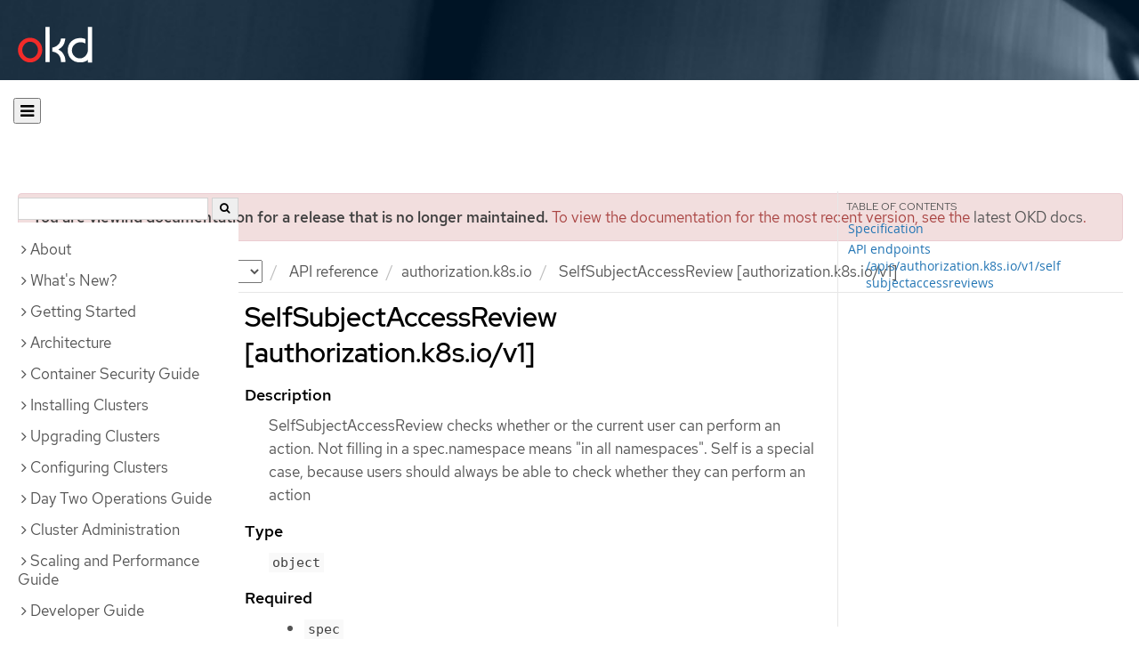

--- FILE ---
content_type: text/html; charset=utf-8
request_url: https://docs.okd.io/3.11/rest_api/authorization_k8s_io/selfsubjectaccessreview-authorization-k8s-io-v1.html
body_size: 16669
content:


<!DOCTYPE html>
<!--[if IE 8]> <html class="ie8"> <![endif]-->
<!--[if IE 9]> <html class="ie9"> <![endif]-->
<!--[if gt IE 9]><!-->
<html>
<!--<![endif]-->

<head>
  <meta charset="utf-8">
  <meta content="IE=edge" http-equiv="X-UA-Compatible">
  <meta content="width=device-width, initial-scale=1.0" name="viewport">
  
  
  
  <meta name="googlebot" content="noindex">

  <title>SelfSubjectAccessReview [authorization.k8s.io/v1] - authorization.k8s.io | API reference | OKD 3.11</title>
  <link href="https://assets.openshift.net/content/subdomain.css" rel="stylesheet" type="text/css"/>
  <link href="https://docs.okd.io/latest/_stylesheets/search.css" rel="stylesheet" media="screen"/>
  <link href="https://docs.okd.io/latest/_stylesheets/autumn.css" rel="stylesheet"  media="screen"/>
  <link href="https://assets.openshift.net/content/subdomain/touch-icon-precomposed.png" rel="apple-touch-icon-precomposed" type="image/png"/>
  <link href="https://assets.openshift.net/content/subdomain/favicon32x32.png" rel="shortcut icon" type="text/css"/>
  <link href="https://assets.openshift.net/content/osh-nav-footer.css" rel="stylesheet" type="text/css" media="screen"/>
  <link href="https://docs.okd.io/latest/_stylesheets/docs.css" rel="stylesheet"  media="screen"/>
  <link href="https://docs.okd.io/latest/_stylesheets/print.css" rel="stylesheet" type="text/css" media="print"/>
  <!--[if IE]><link rel="shortcut icon" href="https://assets.openshift.net/content/subdomain/favicon.ico"><![endif]-->
  <!-- or, set /favicon.ico for IE10 win -->
  <meta content="OpenShift" name="application-name">
  <meta content="#000000" name="msapplication-TileColor">
  <meta content="https://assets.openshift.net/content/subdomain/touch-icon-precomposed.png" name="msapplication-TileImage">

  <!-- Adobe DTM -->
  <script src="//www.redhat.com/dtm.js" type="text/javascript"></script>
  <!-- End Adobe DTM -->

  <script id="trustarc" src="https://static.redhat.com/libs/redhat/marketing/latest/trustarc/trustarc.js"></script>

  <link href="https://fonts.googleapis.com/icon?family=Material+Icons+Outlined"
        rel="stylesheet">

</head>

<body onload="selectVersion('3.11');">
  <div class="navbar navbar-default navbar-openshift navbar-origin" role="navigation">
  <div class="navbar-header">
    <a class="navbar-brand origin" href="/"></a>
  </div>
</div>
  
  <div class="container">
    <button id="hc-open-btn" class="open-btn-sm" onclick="openNav()" aria-label="Open"><span class="fa fa-bars" /></button>
    <ol class="breadcrumb hide-for-print">
      

      

      

      

      

      

      

      
      

      

      


      

      


      

      

        <span>
          <div class="alert alert-danger" role="alert" id="support-alert">
            <strong>You are viewing documentation for a release that is no longer maintained.</strong> To view the documentation for the most recent version, see the <a href="https://docs.okd.io/4.14/welcome/index.html" style="color: #545454 !important" class="link-primary">latest OKD docs</a>.
          </div>
        </span>

      

      <li class="sitename">
        <a href="/">
          Documentation</a>
      </li>
      <li class="hidden-xs active">
        
              <a href="https://docs.okd.io/3.11/welcome/index.html">
            OKD
            </a>
            <select id="version-selector" onchange="versionSelector(this);">
              <option value="latest">latest</option>
              <option value="4.19">4.19</option>
              <option value="4.18">4.18</option>
              <option value="4.17">4.17</option>
              <option value="4.16">4.16</option>
              <option value="4.15">4.15</option>
              <option value="4.14">4.14</option>
              <option value="4.13">4.13</option>
              <option value="4.12">4.12</option>
              <option value="4.11">4.11</option>
              <option value="4.10">4.10</option>
              <option value="4.9">4.9</option>
              <option value="4.8">4.8</option>
              <option value="4.7">4.7</option>
              <option value="4.6">4.6</option>
              <option value="3.11">3.11</option>
              <option value="3.10">3.10</option>
              <option value="3.9">3.9</option>
              <option value="3.7">3.7</option>
              <option value="3.6">3.6</option>
            </select>
        
      </li>
      <li class="hidden-xs active">
        <a href="../../rest_api/index.html">API reference</a>
      </li>
      <li class="hidden-xs active"><a href="../../rest_api/authorization_k8s_io/authorization-k8s-io-index.html">authorization.k8s.io</a></li>
      
      <li class="hidden-xs active">
        SelfSubjectAccessReview [authorization.k8s.io/v1]
      </li>
      
    </ol>
    <div class="row row-offcanvas row-offcanvas-left">
      <div class="col-xs-8 col-sm-3 col-md-3 sidebar sidebar-offcanvas hide-for-print">
        <div class="row-fluid">
          <div id="btn-close">
            <button id="hc-close-btn" onclick="closeNav()" class="close-btn-sm" aria-label="close"><span class="fa fa-times" /></button>
          </div>
          <div id="hc-search">
            <input id="hc-search-input" type="text" aria-label="search">
            <button id="hc-search-btn" aria-label="search"><span class="fa fa-search" /></button>
          </div>
        </div>
        <ul class="nav nav-sidebar">
    <li class="nav-header"><a class="" href="javascript:void(0);" data-toggle="collapse" data-target="#topicGroup0"><span id="tgSpan0" class="fa fa-angle-right"></span>About</a>
      <ul id="topicGroup0" class="collapse  list-unstyled">
            <li><a class="" href="../../welcome/index.html">Welcome</a></li>
      </ul>
    </li>
    <li class="nav-header"><a class="" href="javascript:void(0);" data-toggle="collapse" data-target="#topicGroup1"><span id="tgSpan1" class="fa fa-angle-right"></span>What's New?</a>
      <ul id="topicGroup1" class="collapse  list-unstyled">
            <li><a class="" href="../../whats_new/index.html">Overview</a></li>
            <li><a class="" href="../../whats_new/applications.html">Applications</a></li>
            <li><a class="" href="../../whats_new/carts_vs_images.html">Cartridges Versus Images</a></li>
            <li><a class="" href="../../whats_new/terminology.html">Terminology</a></li>
      </ul>
    </li>
    <li class="nav-header"><a class="" href="javascript:void(0);" data-toggle="collapse" data-target="#topicGroup2"><span id="tgSpan2" class="fa fa-angle-right"></span>Getting Started</a>
      <ul id="topicGroup2" class="collapse  list-unstyled">
            <li><a class="" href="../../getting_started/index.html">Overview</a></li>
            <li><a class="" href="../../getting_started/developers_console.html">Web Console Walkthrough</a></li>
            <li><a class="" href="../../getting_started/developers_cli.html">Command-Line Walkthrough</a></li>
            <li><a class="" href="../../getting_started/administrators.html">Setting Up a Cluster</a></li>
      </ul>
    </li>
    <li class="nav-header"><a class="" href="javascript:void(0);" data-toggle="collapse" data-target="#topicGroup3"><span id="tgSpan3" class="fa fa-angle-right"></span>Architecture</a>
      <ul id="topicGroup3" class="collapse  list-unstyled">
            <li><a class="" href="../../architecture/index.html">Overview</a></li>
            <li class="nav-header"><a class="" href="javascript:void(0);" data-toggle="collapse" data-target="#topicSubGroup-3-1"><span id="sgSpan-3-1" class="fa fa-caret-right"></span>&nbsp;Infrastructure Components</a>
              <ul id="topicSubGroup-3-1" class="nav-tertiary list-unstyled collapse">

                  <li><a class="" href="../../architecture/infrastructure_components/kubernetes_infrastructure.html">Kubernetes Infrastructure</a></li>
                  <li><a class="" href="../../architecture/infrastructure_components/image_registry.html">Container Registry</a></li>
                  <li><a class="" href="../../architecture/infrastructure_components/web_console.html">Web Console</a></li>              </ul>
            </li>
            <li class="nav-header"><a class="" href="javascript:void(0);" data-toggle="collapse" data-target="#topicSubGroup-3-2"><span id="sgSpan-3-2" class="fa fa-caret-right"></span>&nbsp;Core Concepts</a>
              <ul id="topicSubGroup-3-2" class="nav-tertiary list-unstyled collapse">

                  <li><a class="" href="../../architecture/core_concepts/index.html">Overview</a></li>
                  <li><a class="" href="../../architecture/core_concepts/containers_and_images.html">Containers and Images</a></li>
                  <li><a class="" href="../../architecture/core_concepts/pods_and_services.html">Pods and Services</a></li>
                  <li><a class="" href="../../architecture/core_concepts/projects_and_users.html">Projects and Users</a></li>
                  <li><a class="" href="../../architecture/core_concepts/builds_and_image_streams.html">Builds and Image Streams</a></li>
                  <li><a class="" href="../../architecture/core_concepts/deployments.html">Deployments</a></li>              </ul>
            </li>
            <li class="nav-header"><a class="" href="javascript:void(0);" data-toggle="collapse" data-target="#topicSubGroup-3-3"><span id="sgSpan-3-3" class="fa fa-caret-right"></span>&nbsp;Additional Concepts</a>
              <ul id="topicSubGroup-3-3" class="nav-tertiary list-unstyled collapse">

                  <li><a class="" href="../../architecture/additional_concepts/authentication.html">Authentication</a></li>
                  <li><a class="" href="../../architecture/additional_concepts/authorization.html">Authorization</a></li>
                  <li><a class="" href="../../architecture/additional_concepts/storage.html">Persistent Storage</a></li>
                  <li><a class="" href="../../architecture/additional_concepts/ephemeral-storage.html">Ephemeral Storage</a></li>
                  <li><a class="" href="../../architecture/additional_concepts/scm.html">Source Control Management</a></li>
                  <li><a class="" href="../../architecture/additional_concepts/admission_controllers.html">Admission Controllers</a></li>
                  <li><a class="" href="../../architecture/additional_concepts/dynamic_admission_controllers.html">Custom Admission Controllers</a></li>
                  <li><a class="" href="../../architecture/additional_concepts/other_api_objects.html">Other API Objects</a></li>              </ul>
            </li>
            <li class="nav-header"><a class="" href="javascript:void(0);" data-toggle="collapse" data-target="#topicSubGroup-3-4"><span id="sgSpan-3-4" class="fa fa-caret-right"></span>&nbsp;Networking</a>
              <ul id="topicSubGroup-3-4" class="nav-tertiary list-unstyled collapse">

                  <li><a class="" href="../../architecture/networking/networking.html">Networking</a></li>
                  <li><a class="" href="../../architecture/networking/sdn.html">OpenShift SDN</a></li>
                  <li><a class="" href="../../architecture/networking/network_plugins.html">Available SDN plug-ins</a></li>
                  <li><a class="" href="../../architecture/networking/assembly_available_router_plugins.html">Available router plug-ins</a></li>
                  <li><a class="" href="../../architecture/networking/port_forwarding.html">Port Forwarding</a></li>
                  <li><a class="" href="../../architecture/networking/remote_commands.html">Remote Commands</a></li>
                  <li><a class="" href="../../architecture/networking/routes.html">Routes</a></li>              </ul>
            </li>
            <li class="nav-header"><a class="" href="javascript:void(0);" data-toggle="collapse" data-target="#topicSubGroup-3-5"><span id="sgSpan-3-5" class="fa fa-caret-right"></span>&nbsp;Service Catalog Components</a>
              <ul id="topicSubGroup-3-5" class="nav-tertiary list-unstyled collapse">

                  <li><a class="" href="../../architecture/service_catalog/index.html">Service Catalog</a></li>
                  <li><a class="" href="../../architecture/service_catalog/service_catalog_cli.html">Service Catalog CLI</a></li>
                  <li><a class="" href="../../architecture/service_catalog/template_service_broker.html">Template Service Broker</a></li>
                  <li><a class="" href="../../architecture/service_catalog/ansible_service_broker.html">OpenShift Ansible Broker</a></li>
                  <li><a class="" href="../../architecture/service_catalog/aws_broker.html">AWS Service Broker</a></li>              </ul>
            </li>
      </ul>
    </li>
    <li class="nav-header"><a class="" href="javascript:void(0);" data-toggle="collapse" data-target="#topicGroup4"><span id="tgSpan4" class="fa fa-angle-right"></span>Container Security Guide</a>
      <ul id="topicGroup4" class="collapse  list-unstyled">
            <li><a class="" href="../../security/index.html">Introduction</a></li>
            <li><a class="" href="../../security/hosts_multitenancy.html">Container Hosts and Multi-tenancy</a></li>
            <li><a class="" href="../../security/container_content.html">Container Content</a></li>
            <li><a class="" href="../../security/registries.html">Registries</a></li>
            <li><a class="" href="../../security/build_process.html">Build Process</a></li>
            <li><a class="" href="../../security/deployment.html">Deployment</a></li>
            <li><a class="" href="../../security/securing_container_platform.html">Securing the Container Platform</a></li>
            <li><a class="" href="../../security/network_security.html">Network Security</a></li>
            <li><a class="" href="../../security/storage.html">Attached Storage</a></li>
            <li><a class="" href="../../security/monitoring.html">Monitoring Events and Logs</a></li>
      </ul>
    </li>
    <li class="nav-header"><a class="" href="javascript:void(0);" data-toggle="collapse" data-target="#topicGroup5"><span id="tgSpan5" class="fa fa-angle-right"></span>Installing Clusters</a>
      <ul id="topicGroup5" class="collapse  list-unstyled">
            <li><a class="" href="../../install/index.html">Planning your installation</a></li>
            <li><a class="" href="../../install/prerequisites.html">System and environment requirements</a></li>
            <li><a class="" href="../../install/host_preparation.html">Preparing your hosts</a></li>
            <li><a class="" href="../../install/configuring_inventory_file.html">Configuring Your Inventory File</a></li>
            <li><a class="" href="../../install/example_inventories.html">Example Inventory Files</a></li>
            <li><a class="" href="../../install/running_install.html">Installing OpenShift</a></li>
            <li><a class="" href="../../install/stand_alone_registry.html">Installing a stand-alone deployment of OpenShift container image registry</a></li>
            <li><a class="" href="../../install/uninstalling_cluster.html">Uninstalling OpenShift</a></li>
      </ul>
    </li>
    <li class="nav-header"><a class="" href="javascript:void(0);" data-toggle="collapse" data-target="#topicGroup6"><span id="tgSpan6" class="fa fa-angle-right"></span>Upgrading Clusters</a>
      <ul id="topicGroup6" class="collapse  list-unstyled">
            <li><a class="" href="../../upgrading/index.html">Upgrade methods and strategies</a></li>
            <li><a class="" href="../../upgrading/automated_upgrades.html">In-place upgrades</a></li>
            <li><a class="" href="../../upgrading/blue_green_deployments.html">Blue-green upgrades</a></li>
            <li><a class="" href="../../upgrading/os_upgrades.html">Updating operating systems</a></li>
      </ul>
    </li>
    <li class="nav-header"><a class="" href="javascript:void(0);" data-toggle="collapse" data-target="#topicGroup7"><span id="tgSpan7" class="fa fa-angle-right"></span>Configuring Clusters</a>
      <ul id="topicGroup7" class="collapse  list-unstyled">
            <li><a class="" href="../../install_config/index.html">Overview</a></li>
            <li class="nav-header"><a class="" href="javascript:void(0);" data-toggle="collapse" data-target="#topicSubGroup-7-1"><span id="sgSpan-7-1" class="fa fa-caret-right"></span>&nbsp;Setting up the Registry</a>
              <ul id="topicSubGroup-7-1" class="nav-tertiary list-unstyled collapse">

                  <li><a class="" href="../../install_config/registry/index.html">Internal Registry Overview</a></li>
                  <li><a class="" href="../../install_config/registry/deploy_registry_existing_clusters.html">Deploying a Registry on Existing Clusters</a></li>
                  <li><a class="" href="../../install_config/registry/accessing_registry.html">Accessing the Registry</a></li>
                  <li><a class="" href="../../install_config/registry/securing_and_exposing_registry.html">Securing and Exposing the Registry</a></li>
                  <li><a class="" href="../../install_config/registry/extended_registry_configuration.html">Extended Registry Configuration</a></li>
                  <li><a class="" href="../../install_config/registry/registry_known_issues.html">Known Issues</a></li>              </ul>
            </li>
            <li class="nav-header"><a class="" href="javascript:void(0);" data-toggle="collapse" data-target="#topicSubGroup-7-2"><span id="sgSpan-7-2" class="fa fa-caret-right"></span>&nbsp;Setting up a Router</a>
              <ul id="topicSubGroup-7-2" class="nav-tertiary list-unstyled collapse">

                  <li><a class="" href="../../install_config/router/index.html">Router Overview</a></li>
                  <li><a class="" href="../../install_config/router/default_haproxy_router.html">Using the Default HAProxy Router</a></li>
                  <li><a class="" href="../../install_config/router/customized_haproxy_router.html">Deploying a Customized HAProxy Router</a></li>
                  <li><a class="" href="../../install_config/router/proxy_protocol.html">Configuring the HAProxy Router to Use the PROXY Protocol</a></li>              </ul>
            </li>
            <li class="nav-header"><a class="" href="javascript:void(0);" data-toggle="collapse" data-target="#topicSubGroup-7-3"><span id="sgSpan-7-3" class="fa fa-caret-right"></span>&nbsp;Deploying Red Hat CloudForms</a>
              <ul id="topicSubGroup-7-3" class="nav-tertiary list-unstyled collapse">

                  <li><a class="" href="../../install_config/cfme/index.html">Introduction</a></li>
                  <li><a class="" href="../../install_config/cfme/requirements.html">Requirements</a></li>
                  <li><a class="" href="../../install_config/cfme/role_variables.html">Configuring Role Variables</a></li>
                  <li><a class="" href="../../install_config/cfme/installing.html">Running the Installer</a></li>
                  <li><a class="" href="../../install_config/cfme/container_provider.html">Enabling Container Provider Integration</a></li>
                  <li><a class="" href="../../install_config/cfme/uninstalling.html">Uninstalling</a></li>              </ul>
            </li>
            <li><a class="" href="../../install_config/prometheus_cluster_monitoring.html">Prometheus Cluster Monitoring</a></li>
            <li><a class="" href="../../install_config/configuring_red_hat_registry.html">Accessing and Configuring the Red Hat Registry</a></li>
            <li><a class="" href="../../install_config/master_node_configuration.html">Master and Node Configuration</a></li>
            <li><a class="" href="../../install_config/oab_broker_configuration.html">OpenShift Ansible Broker Configuration</a></li>
            <li><a class="" href="../../install_config/adding_hosts_to_existing_cluster.html">Adding Hosts to an Existing Cluster</a></li>
            <li><a class="" href="../../install_config/imagestreams_templates.html">Loading the Default Image Streams and Templates</a></li>
            <li><a class="" href="../../install_config/certificate_customization.html">Configuring Custom Certificates</a></li>
            <li><a class="" href="../../install_config/redeploying_certificates.html">Redeploying Certificates</a></li>
            <li><a class="" href="../../install_config/configuring_authentication.html">Configuring Authentication and User Agent</a></li>
            <li><a class="" href="../../install_config/syncing_groups_with_ldap.html">Syncing groups with LDAP</a></li>
            <li><a class="" href="../../install_config/sssd_for_ldap_failover.html">Configuring LDAP failover</a></li>
            <li><a class="" href="../../install_config/configuring_sdn.html">Configuring the SDN</a></li>
            <li><a class="" href="../../install_config/configuring_nuagesdn.html">Configuring Nuage SDN</a></li>
            <li><a class="" href="../../install_config/configuring_nsxtsdn.html">Configuring NSX-T SDN</a></li>
            <li><a class="" href="../../install_config/configuring_kuryrsdn.html">Configuring Kuryr SDN</a></li>
            <li><a class="" href="../../install_config/configuring_aws.html">Configuring for AWS</a></li>
            <li><a class="" href="../../install_config/configuring_for_rhv.html">Configuring for Red Hat Virtualization</a></li>
            <li><a class="" href="../../install_config/configuring_openstack.html">Configuring for OpenStack</a></li>
            <li><a class="" href="../../install_config/configuring_gce.html">Configuring for Google Compute Engine</a></li>
            <li><a class="" href="../../install_config/configuring_azure.html">Configuring for Azure</a></li>
            <li><a class="" href="../../install_config/configuring_vsphere.html">Configuring for VMware vSphere</a></li>
            <li><a class="" href="../../install_config/configuring_local.html">Configuring Local Volumes</a></li>
            <li class="nav-header"><a class="" href="javascript:void(0);" data-toggle="collapse" data-target="#topicSubGroup-7-26"><span id="sgSpan-7-26" class="fa fa-caret-right"></span>&nbsp;Configuring Persistent Storage</a>
              <ul id="topicSubGroup-7-26" class="nav-tertiary list-unstyled collapse">

                  <li><a class="" href="../../install_config/persistent_storage/index.html">Overview</a></li>
                  <li><a class="" href="../../install_config/persistent_storage/persistent_storage_nfs.html">Using NFS</a></li>
                  <li><a class="" href="../../install_config/persistent_storage/persistent_storage_glusterfs.html">Using GlusterFS</a></li>
                  <li><a class="" href="../../install_config/persistent_storage/persistent_storage_cinder.html">Using OpenStack Cinder</a></li>
                  <li><a class="" href="../../install_config/persistent_storage/persistent_storage_ceph_rbd.html">Using Ceph RBD</a></li>
                  <li><a class="" href="../../install_config/persistent_storage/persistent_storage_aws.html">Using AWS Elastic Block Store</a></li>
                  <li><a class="" href="../../install_config/persistent_storage/persistent_storage_gce.html">Using GCE Persistent Disk</a></li>
                  <li><a class="" href="../../install_config/persistent_storage/persistent_storage_iscsi.html">Using iSCSI</a></li>
                  <li><a class="" href="../../install_config/persistent_storage/persistent_storage_fibre_channel.html">Using Fibre Channel</a></li>
                  <li><a class="" href="../../install_config/persistent_storage/persistent_storage_azure.html">Using Azure Disk</a></li>
                  <li><a class="" href="../../install_config/persistent_storage/persistent_storage_azure_file.html">Using Azure File</a></li>
                  <li><a class="" href="../../install_config/persistent_storage/persistent_storage_flex_volume.html">Using FlexVolume</a></li>
                  <li><a class="" href="../../install_config/persistent_storage/persistent_storage_vsphere.html">Using VMware vSphere volumes for persistent storage</a></li>
                  <li><a class="" href="../../install_config/persistent_storage/persistent_storage_local.html">Using Local Volume</a></li>
                  <li><a class="" href="../../install_config/persistent_storage/persistent_storage_csi.html">Using Container Storage Interface (CSI)</a></li>
                  <li><a class="" href="../../install_config/persistent_storage/persistent_storage_manila.html">Using OpenStack Manila shares</a></li>
                  <li><a class="" href="../../install_config/persistent_storage/dynamically_provisioning_pvs.html">Dynamic Provisioning and Creating Storage Classes</a></li>
                  <li><a class="" href="../../install_config/persistent_storage/pod_security_context.html">Volume Security</a></li>
                  <li><a class="" href="../../install_config/persistent_storage/selector_label_binding.html">Selector-Label Volume Binding</a></li>
                  <li><a class="" href="../../install_config/persistent_storage/enabling_controller_attach_detach.html">Enabling Controller-managed Attachment and Detachment</a></li>
                  <li><a class="" href="../../install_config/persistent_storage/persistent_volume_snapshots.html">Persistent Volume Snapshots</a></li>
                  <li><a class="" href="../../install_config/persistent_storage/using_hostpath.html">Using hostPath</a></li>              </ul>
            </li>
            <li class="nav-header"><a class="" href="javascript:void(0);" data-toggle="collapse" data-target="#topicSubGroup-7-27"><span id="sgSpan-7-27" class="fa fa-caret-right"></span>&nbsp;Persistent Storage Examples</a>
              <ul id="topicSubGroup-7-27" class="nav-tertiary list-unstyled collapse">

                  <li><a class="" href="../../install_config/storage_examples/index.html">Overview</a></li>
                  <li><a class="" href="../../install_config/storage_examples/shared_storage.html">Sharing an NFS PV Across Two Pods</a></li>
                  <li><a class="" href="../../install_config/storage_examples/ceph_example.html">Using Ceph RBD for Persistent Storage</a></li>
                  <li><a class="" href="../../install_config/storage_examples/ceph_rbd_dynamic_example.html">Using Ceph RBD for dynamic provisioning</a></li>
                  <li><a class="" href="../../install_config/storage_examples/gluster_example.html">Complete Example Using GlusterFS</a></li>
                  <li><a class="" href="../../install_config/storage_examples/gluster_dynamic_example.html">Complete Example Using GlusterFS for Dynamic Provisioning</a></li>
                  <li><a class="" href="../../install_config/storage_examples/privileged_pod_storage.html">Mounting Volumes To Privileged Pods</a></li>
                  <li><a class="" href="../../install_config/storage_examples/mount_propagation.html">Mount Propagation</a></li>
                  <li><a class="" href="../../install_config/storage_examples/gluster_backed_registry.html">Switching an Integrated OpenShift Container Registry to GlusterFS</a></li>
                  <li><a class="" href="../../install_config/storage_examples/binding_pv_by_label.html">Binding Persistent Volumes by Label</a></li>
                  <li><a class="" href="../../install_config/storage_examples/storage_classes_dynamic_provisioning.html">Using StorageClasses for Dynamic Provisioning</a></li>
                  <li><a class="" href="../../install_config/storage_examples/storage_classes_legacy.html">Using StorageClasses for Existing Legacy Storage</a></li>
                  <li><a class="" href="../../install_config/storage_examples/azure_blob_docker_registry_example.html">Configuring Azure Blob Storage for Integrated Container Image Registry</a></li>              </ul>
            </li>
            <li><a class="" href="../../install_config/configuring_ephemeral.html">Configuring Ephemeral Storage</a></li>
            <li><a class="" href="../../install_config/http_proxies.html">Working with HTTP Proxies</a></li>
            <li><a class="" href="../../install_config/build_defaults_overrides.html">Configuring Global Build Defaults and Overrides</a></li>
            <li><a class="" href="../../install_config/configuring_pipeline_execution.html">Configuring Pipeline Execution</a></li>
            <li><a class="" href="../../install_config/configuring_routing.html">Configuring Route Timeouts</a></li>
            <li><a class="" href="../../install_config/configuring_native_container_routing.html">Configuring Native Container Routing</a></li>
            <li><a class="" href="../../install_config/routing_from_edge_lb.html">Routing from Edge Load Balancers</a></li>
            <li><a class="" href="../../install_config/aggregate_logging.html">Aggregating Container Logs</a></li>
            <li><a class="" href="../../install_config/aggregate_logging_sizing.html">Aggregate Logging Sizing Guidelines</a></li>
            <li><a class="" href="../../install_config/cluster_metrics.html">Enabling Cluster Metrics</a></li>
            <li><a class="" href="../../install_config/web_console_customization.html">Customizing the Web Console</a></li>
            <li><a class="" href="../../install_config/provisioners.html">Deploying External Persistent Volume Provisioners</a></li>
            <li><a class="" href="../../install_config/installing-operator-framework.html">Installing the Operator Framework (Technology Preview)</a></li>
            <li><a class="" href="../../install_config/uninstall-olm-using-ansible.html">Uninstalling Operator Lifecycle Manager</a></li>
      </ul>
    </li>
    <li class="nav-header"><a class="" href="javascript:void(0);" data-toggle="collapse" data-target="#topicGroup8"><span id="tgSpan8" class="fa fa-angle-right"></span>Day Two Operations Guide</a>
      <ul id="topicGroup8" class="collapse  list-unstyled">
            <li><a class="" href="../../day_two_guide/index.html">Overview</a></li>
            <li><a class="" href="../../day_two_guide/run_once_tasks.html">Run-once tasks</a></li>
            <li><a class="" href="../../day_two_guide/environment_health_checks.html">Environment health checks</a></li>
            <li><a class="" href="../../day_two_guide/environment_backup.html">Creating an environment-wide backup</a></li>
            <li><a class="" href="../../day_two_guide/host_level_tasks.html">Host-level tasks</a></li>
            <li><a class="" href="../../day_two_guide/project_level_tasks.html">Project-level tasks</a></li>
            <li><a class="" href="../../day_two_guide/docker_tasks.html">Docker tasks</a></li>
            <li><a class="" href="../../day_two_guide/certificate_management.html">Managing Certificates</a></li>
      </ul>
    </li>
    <li class="nav-header"><a class="" href="javascript:void(0);" data-toggle="collapse" data-target="#topicGroup9"><span id="tgSpan9" class="fa fa-angle-right"></span>Cluster Administration</a>
      <ul id="topicGroup9" class="collapse  list-unstyled">
            <li><a class="" href="../../admin_guide/index.html">Overview</a></li>
            <li><a class="" href="../../admin_guide/manage_nodes.html">Managing Nodes</a></li>
            <li><a class="" href="../../admin_guide/assembly_restoring-cluster.html">Restoring your cluster</a></li>
            <li><a class="" href="../../admin_guide/assembly_replace-master-host.html">Replacing a master host</a></li>
            <li><a class="" href="../../admin_guide/manage_users.html">Managing Users</a></li>
            <li><a class="" href="../../admin_guide/managing_projects.html">Managing Projects</a></li>
            <li><a class="" href="../../admin_guide/managing_pods.html">Managing Pods</a></li>
            <li><a class="" href="../../admin_guide/managing_networking.html">Managing Networking</a></li>
            <li><a class="" href="../../admin_guide/service_accounts.html">Configuring Service Accounts</a></li>
            <li><a class="" href="../../admin_guide/manage_rbac.html">Managing Role-based Access Control</a></li>
            <li><a class="" href="../../admin_guide/image_policy.html">Image Policy</a></li>
            <li><a class="" href="../../admin_guide/image_signatures.html">Image Signatures</a></li>
            <li><a class="" href="../../admin_guide/scoped_tokens.html">Scoped Tokens</a></li>
            <li><a class="" href="../../admin_guide/monitoring_images.html">Monitoring Images</a></li>
            <li><a class="" href="../../admin_guide/manage_scc.html">Managing Security Context Constraints</a></li>
            <li class="nav-header"><a class="" href="javascript:void(0);" data-toggle="collapse" data-target="#topicSubGroup-9-15"><span id="sgSpan-9-15" class="fa fa-caret-right"></span>&nbsp;Scheduling</a>
              <ul id="topicSubGroup-9-15" class="nav-tertiary list-unstyled collapse">

                  <li><a class="" href="../../admin_guide/scheduling/index.html">Overview</a></li>
                  <li><a class="" href="../../admin_guide/scheduling/scheduler.html">Default Scheduling</a></li>
                  <li><a class="" href="../../admin_guide/scheduling/descheduler.html">Descheduling</a></li>
                  <li><a class="" href="../../admin_guide/scheduling/custom_scheduler.html">Custom Scheduling</a></li>
                  <li><a class="" href="../../admin_guide/scheduling/pod_placement.html">Controlling Pod Placement</a></li>
                  <li><a class="" href="../../admin_guide/scheduling/priority_preemption.html">Pod Priority and Preemption</a></li>
                  <li><a class="" href="../../admin_guide/scheduling/scheduler-advanced.html">Advanced Scheduling</a></li>
                  <li><a class="" href="../../admin_guide/scheduling/node_affinity.html">Advanced Scheduling and Node Affinity</a></li>
                  <li><a class="" href="../../admin_guide/scheduling/pod_affinity.html">Advanced Scheduling and Pod Affinity/Anti-affinity</a></li>
                  <li><a class="" href="../../admin_guide/scheduling/node_selector.html">Advanced Scheduling and Node Selectors</a></li>
                  <li><a class="" href="../../admin_guide/scheduling/taints_tolerations.html">Advanced Scheduling and Taints and Tolerations</a></li>              </ul>
            </li>
            <li><a class="" href="../../admin_guide/quota.html">Setting Quotas</a></li>
            <li><a class="" href="../../admin_guide/multiproject_quota.html">Setting Multi-Project Quotas</a></li>
            <li><a class="" href="../../admin_guide/pruning_resources.html">Pruning objects</a></li>
            <li><a class="" href="../../admin_guide/custom_resource_definitions.html">Extending the Kubernetes API with Custom Resources</a></li>
            <li><a class="" href="../../admin_guide/garbage_collection.html">Garbage Collection</a></li>
            <li><a class="" href="../../admin_guide/allocating_node_resources.html">Allocating Node Resources</a></li>
            <li><a class="" href="../../admin_guide/overcommit.html">Overcommitting</a></li>
            <li><a class="" href="../../admin_guide/out_of_resource_handling.html">Out of Resource Handling</a></li>
            <li><a class="" href="../../admin_guide/limits.html">Setting Limit Ranges</a></li>
            <li><a class="" href="../../admin_guide/node_problem_detector.html">Node Problem Detector</a></li>
            <li><a class="" href="../../admin_guide/tcp_ingress_external_ports.html">Assigning Unique External IPs for Ingress Traffic</a></li>
            <li><a class="" href="../../admin_guide/router.html">Monitoring and Debugging Routers</a></li>
            <li><a class="" href="../../admin_guide/high_availability.html">High Availability</a></li>
            <li><a class="" href="../../admin_guide/iptables.html">IPtables</a></li>
            <li><a class="" href="../../admin_guide/securing_builds.html">Securing Builds by Strategy</a></li>
            <li><a class="" href="../../admin_guide/seccomp.html">Restricting Application Capabilities Using Seccomp</a></li>
            <li><a class="" href="../../admin_guide/sysctls.html">Sysctls</a></li>
            <li><a class="" href="../../admin_guide/encrypting_data.html">Encrypting Data at Datastore Layer</a></li>
            <li><a class="" href="../../admin_guide/ipsec.html">Encrypting traffic between nodes with IPsec</a></li>
            <li><a class="" href="../../admin_guide/building_dependency_trees.html">Building Dependency Trees</a></li>
            <li><a class="" href="../../admin_guide/assembly_replace-etcd-member.html">Replacing a failed etcd member</a></li>
            <li><a class="" href="../../admin_guide/assembly_restore-etcd-quorum.html">Restoring etcd quorum</a></li>
            <li><a class="" href="../../admin_guide/sdn_troubleshooting.html">Troubleshooting Networking</a></li>
            <li><a class="" href="../../admin_guide/diagnostics_tool.html">Diagnostics Tool</a></li>
            <li><a class="" href="../../admin_guide/idling_applications.html">Idling Applications</a></li>
            <li><a class="" href="../../admin_guide/cluster_capacity.html">Analyzing Cluster Capacity</a></li>
            <li><a class="" href="../../admin_guide/cluster-autoscaler.html">Configuring the cluster auto-scaler in AWS</a></li>
            <li><a class="" href="../../admin_guide/disabling_features.html">Disabling Features using Feature Gates</a></li>
            <li><a class="" href="../../admin_guide/kuryr.html">Kuryr SDN Administration</a></li>
      </ul>
    </li>
    <li class="nav-header"><a class="" href="javascript:void(0);" data-toggle="collapse" data-target="#topicGroup10"><span id="tgSpan10" class="fa fa-angle-right"></span>Scaling and Performance Guide</a>
      <ul id="topicGroup10" class="collapse  list-unstyled">
            <li><a class="" href="../../scaling_performance/index.html">Overview</a></li>
            <li><a class="" href="../../scaling_performance/install_practices.html">Recommended Installation Practices</a></li>
            <li><a class="" href="../../scaling_performance/host_practices.html">Recommended Host Practices</a></li>
            <li><a class="" href="../../scaling_performance/optimizing_compute_resources.html">Optimizing Compute Resources</a></li>
            <li><a class="" href="../../scaling_performance/optimizing_storage.html">Optimizing Persistent Storage</a></li>
            <li><a class="" href="../../scaling_performance/optimizing_ephemeral_storage.html">Optimizing Ephemeral Storage</a></li>
            <li><a class="" href="../../scaling_performance/network_optimization.html">Network Optimization</a></li>
            <li><a class="" href="../../scaling_performance/routing_optimization.html">Routing Optimization</a></li>
            <li><a class="" href="../../scaling_performance/scaling_cluster_metrics.html">Scaling Cluster Metrics</a></li>
            <li><a class="" href="../../scaling_performance/scaling_cluster_monitoring.html">Scaling Cluster Monitoring</a></li>
            <li><a class="" href="../../scaling_performance/cluster_maximums.html">Tested Maximums per Cluster</a></li>
            <li><a class="" href="../../scaling_performance/using_cluster_loader.html">Using Cluster Loader</a></li>
            <li><a class="" href="../../scaling_performance/using_cpu_manager.html">Using CPU Manager</a></li>
            <li><a class="" href="../../scaling_performance/managing_hugepages.html">Managing Huge Pages</a></li>
            <li><a class="" href="../../scaling_performance/optimizing_on_glusterfs_storage.html">Optimizing On GlusterFS Storage</a></li>
      </ul>
    </li>
    <li class="nav-header"><a class="" href="javascript:void(0);" data-toggle="collapse" data-target="#topicGroup11"><span id="tgSpan11" class="fa fa-angle-right"></span>Developer Guide</a>
      <ul id="topicGroup11" class="collapse  list-unstyled">
            <li><a class="" href="../../dev_guide/index.html">Overview</a></li>
            <li class="nav-header"><a class="" href="javascript:void(0);" data-toggle="collapse" data-target="#topicSubGroup-11-1"><span id="sgSpan-11-1" class="fa fa-caret-right"></span>&nbsp;Application Life Cycle Management</a>
              <ul id="topicSubGroup-11-1" class="nav-tertiary list-unstyled collapse">

                  <li><a class="" href="../../dev_guide/application_lifecycle/development_process.html">Planning Your Development Process</a></li>
                  <li><a class="" href="../../dev_guide/application_lifecycle/new_app.html">Creating New Applications</a></li>
                  <li><a class="" href="../../dev_guide/application_lifecycle/promoting_applications.html">Promoting Applications Across Environments</a></li>              </ul>
            </li>
            <li><a class="" href="../../dev_guide/authentication.html">Authentication</a></li>
            <li><a class="" href="../../dev_guide/authorization.html">Authorization</a></li>
            <li><a class="" href="../../dev_guide/projects.html">Projects</a></li>
            <li class="nav-header"><a class="" href="javascript:void(0);" data-toggle="collapse" data-target="#topicSubGroup-11-5"><span id="sgSpan-11-5" class="fa fa-caret-right"></span>&nbsp;Migrating Applications</a>
              <ul id="topicSubGroup-11-5" class="nav-tertiary list-unstyled collapse">

                  <li><a class="" href="../../dev_guide/migrating_applications/index.html">Overview</a></li>
                  <li><a class="" href="../../dev_guide/migrating_applications/database_applications.html">Database Applications</a></li>
                  <li><a class="" href="../../dev_guide/migrating_applications/web_framework_applications.html">Web Framework Applications</a></li>
                  <li><a class="" href="../../dev_guide/migrating_applications/quickstart_examples.html">QuickStart Examples</a></li>
                  <li><a class="" href="../../dev_guide/migrating_applications/continuous_integration_and_deployment.html">Continuous Integration and Deployment</a></li>
                  <li><a class="" href="../../dev_guide/migrating_applications/web_hooks_action_hooks.html">Webhooks and Action Hooks</a></li>
                  <li><a class="" href="../../dev_guide/migrating_applications/S2I_tool.html">S2I Tool</a></li>
                  <li><a class="" href="../../dev_guide/migrating_applications/support_guide.html">Support Guide</a></li>              </ul>
            </li>
            <li class="nav-header"><a class="" href="javascript:void(0);" data-toggle="collapse" data-target="#topicSubGroup-11-6"><span id="sgSpan-11-6" class="fa fa-caret-right"></span>&nbsp;Tutorials</a>
              <ul id="topicSubGroup-11-6" class="nav-tertiary list-unstyled collapse">

                  <li><a class="" href="../../dev_guide/dev_tutorials/index.html">Overview</a></li>
                  <li><a class="" href="../../dev_guide/dev_tutorials/quickstarts.html">Quickstart Templates</a></li>
                  <li><a class="" href="../../dev_guide/dev_tutorials/ruby_on_rails.html">Ruby on Rails</a></li>
                  <li><a class="" href="../../dev_guide/dev_tutorials/maven_tutorial.html">Setting Up a Nexus Mirror</a></li>
                  <li><a class="" href="../../dev_guide/dev_tutorials/openshift_pipeline.html">OpenShift Pipeline Builds</a></li>
                  <li><a class="" href="../../dev_guide/dev_tutorials/binary_builds.html">Binary Builds</a></li>              </ul>
            </li>
            <li class="nav-header"><a class="" href="javascript:void(0);" data-toggle="collapse" data-target="#topicSubGroup-11-7"><span id="sgSpan-11-7" class="fa fa-caret-right"></span>&nbsp;Builds</a>
              <ul id="topicSubGroup-11-7" class="nav-tertiary list-unstyled collapse">

                  <li><a class="" href="../../dev_guide/builds/index.html">How Builds Work</a></li>
                  <li><a class="" href="../../dev_guide/builds/basic_build_operations.html">Basic Build Operations</a></li>
                  <li><a class="" href="../../dev_guide/builds/build_inputs.html">Build Inputs</a></li>
                  <li><a class="" href="../../dev_guide/builds/build_output.html">Build Output</a></li>
                  <li><a class="" href="../../dev_guide/builds/build_strategies.html">Build Strategy Options</a></li>
                  <li><a class="" href="../../dev_guide/builds/build_environment.html">Build Environment</a></li>
                  <li><a class="" href="../../dev_guide/builds/triggering_builds.html">Triggering Builds</a></li>
                  <li><a class="" href="../../dev_guide/builds/build_hooks.html">Build Hooks</a></li>
                  <li><a class="" href="../../dev_guide/builds/build_run_policy.html">Build Run Policy</a></li>
                  <li><a class="" href="../../dev_guide/builds/advanced_build_operations.html">Advanced Build Operations</a></li>
                  <li><a class="" href="../../dev_guide/builds/build_troubleshooting.html">Troubleshooting</a></li>              </ul>
            </li>
            <li class="nav-header"><a class="" href="javascript:void(0);" data-toggle="collapse" data-target="#topicSubGroup-11-8"><span id="sgSpan-11-8" class="fa fa-caret-right"></span>&nbsp;Deployments</a>
              <ul id="topicSubGroup-11-8" class="nav-tertiary list-unstyled collapse">

                  <li><a class="" href="../../dev_guide/deployments/how_deployments_work.html">How Deployments Work</a></li>
                  <li><a class="" href="../../dev_guide/deployments/basic_deployment_operations.html">Basic Deployment Operations</a></li>
                  <li><a class="" href="../../dev_guide/deployments/deployment_strategies.html">Deployment Strategies</a></li>
                  <li><a class="" href="../../dev_guide/deployments/advanced_deployment_strategies.html">Advanced Deployment Strategies</a></li>
                  <li><a class="" href="../../dev_guide/deployments/kubernetes_deployments.html">Kubernetes Deployments Support</a></li>              </ul>
            </li>
            <li><a class="" href="../../dev_guide/templates.html">Templates</a></li>
            <li><a class="" href="../../dev_guide/ssh_environment.html">Opening a Remote Shell to Containers</a></li>
            <li><a class="" href="../../dev_guide/service_accounts.html">Service Accounts</a></li>
            <li><a class="" href="../../dev_guide/managing_images.html">Managing Images</a></li>
            <li><a class="" href="../../dev_guide/compute_resources.html">Quotas and Limit Ranges</a></li>
            <li class="nav-header"><a class="" href="javascript:void(0);" data-toggle="collapse" data-target="#topicSubGroup-11-14"><span id="sgSpan-11-14" class="fa fa-caret-right"></span>&nbsp;Getting Traffic into a Cluster</a>
              <ul id="topicSubGroup-11-14" class="nav-tertiary list-unstyled collapse">

                  <li><a class="" href="../../dev_guide/expose_service/index.html">Overview</a></li>
                  <li><a class="" href="../../dev_guide/expose_service/expose_internal_ip_router.html">Using a Router</a></li>
                  <li><a class="" href="../../dev_guide/expose_service/expose_internal_ip_load_balancer.html">Using a Load Balancer</a></li>
                  <li><a class="" href="../../dev_guide/expose_service/expose_internal_ip_service.html">Using a Service ExternalIP</a></li>
                  <li><a class="" href="../../dev_guide/expose_service/expose_internal_ip_nodeport.html">Using a NodePort</a></li>              </ul>
            </li>
            <li><a class="" href="../../dev_guide/routes.html">Routes</a></li>
            <li><a class="" href="../../dev_guide/integrating_external_services.html">Integrating External Services</a></li>
            <li><a class="" href="../../dev_guide/device_manager.html">Using Device Manager</a></li>
            <li><a class="" href="../../dev_guide/device_plugins.html">Using Device Plug-ins</a></li>
            <li><a class="" href="../../dev_guide/secrets.html">Secrets</a></li>
            <li><a class="" href="../../dev_guide/configmaps.html">ConfigMaps</a></li>
            <li><a class="" href="../../dev_guide/downward_api.html">Downward API</a></li>
            <li><a class="" href="../../dev_guide/projected_volumes.html">Projected Volumes</a></li>
            <li><a class="" href="../../dev_guide/daemonsets.html">Using Daemonsets</a></li>
            <li><a class="" href="../../dev_guide/pod_autoscaling.html">Pod Autoscaling</a></li>
            <li><a class="" href="../../dev_guide/volumes.html">Managing Volumes</a></li>
            <li><a class="" href="../../dev_guide/persistent_volumes.html">Using Persistent Volumes</a></li>
            <li><a class="" href="../../dev_guide/expanding_persistent_volumes.html">Expanding Persistent Volumes</a></li>
            <li><a class="" href="../../dev_guide/executing_remote_commands.html">Executing Remote Commands</a></li>
            <li><a class="" href="../../dev_guide/copy_files_to_container.html">Copying Files</a></li>
            <li><a class="" href="../../dev_guide/port_forwarding.html">Port Forwarding</a></li>
            <li><a class="" href="../../dev_guide/shared_memory.html">Shared Memory</a></li>
            <li><a class="" href="../../dev_guide/application_health.html">Application Health</a></li>
            <li><a class="" href="../../dev_guide/events.html">Events</a></li>
            <li><a class="" href="../../dev_guide/environment_variables.html">Managing Environment Variables</a></li>
            <li><a class="" href="../../dev_guide/jobs.html">Jobs</a></li>
            <li><a class="" href="../../dev_guide/openshift_pipeline.html">OpenShift Pipeline</a></li>
            <li><a class="" href="../../dev_guide/cron_jobs.html">Cron Jobs</a></li>
            <li><a class="" href="../../dev_guide/create_from_url.html">Create from URL</a></li>
            <li><a class="" href="../../dev_guide/creating_crd_objects.html">Creating an object from a custom resource definition</a></li>
            <li><a class="" href="../../dev_guide/application_memory_sizing.html">Application memory sizing</a></li>
      </ul>
    </li>
    <li class="nav-header"><a class="" href="javascript:void(0);" data-toggle="collapse" data-target="#topicGroup12"><span id="tgSpan12" class="fa fa-angle-right"></span>Creating Images</a>
      <ul id="topicGroup12" class="collapse  list-unstyled">
            <li><a class="" href="../../creating_images/index.html">Overview</a></li>
            <li><a class="" href="../../creating_images/guidelines.html">Guidelines</a></li>
            <li><a class="" href="../../creating_images/metadata.html">Image Metadata</a></li>
            <li><a class="" href="../../creating_images/s2i.html">S2I Requirements</a></li>
            <li><a class="" href="../../creating_images/s2i_testing.html">Testing S2I Images</a></li>
            <li><a class="" href="../../creating_images/custom.html">Custom Builder</a></li>
      </ul>
    </li>
    <li class="nav-header"><a class="" href="javascript:void(0);" data-toggle="collapse" data-target="#topicGroup13"><span id="tgSpan13" class="fa fa-angle-right"></span>Using Images</a>
      <ul id="topicGroup13" class="collapse  list-unstyled">
            <li><a class="" href="../../using_images/index.html">Overview</a></li>
            <li class="nav-header"><a class="" href="javascript:void(0);" data-toggle="collapse" data-target="#topicSubGroup-13-1"><span id="sgSpan-13-1" class="fa fa-caret-right"></span>&nbsp;Source-to-Image (S2I)</a>
              <ul id="topicSubGroup-13-1" class="nav-tertiary list-unstyled collapse">

                  <li><a class="" href="../../using_images/s2i_images/index.html">Overview</a></li>
                  <li><a class="" href="../../using_images/s2i_images/java.html">Java</a></li>
                  <li><a class="" href="../../using_images/s2i_images/nodejs.html">Node.js</a></li>
                  <li><a class="" href="../../using_images/s2i_images/perl.html">Perl</a></li>
                  <li><a class="" href="../../using_images/s2i_images/php.html">PHP</a></li>
                  <li><a class="" href="../../using_images/s2i_images/python.html">Python</a></li>
                  <li><a class="" href="../../using_images/s2i_images/ruby.html">Ruby</a></li>
                  <li><a class="" href="../../using_images/s2i_images/customizing_s2i_images.html">Customizing S2I Images</a></li>              </ul>
            </li>
            <li class="nav-header"><a class="" href="javascript:void(0);" data-toggle="collapse" data-target="#topicSubGroup-13-2"><span id="sgSpan-13-2" class="fa fa-caret-right"></span>&nbsp;Database Images</a>
              <ul id="topicSubGroup-13-2" class="nav-tertiary list-unstyled collapse">

                  <li><a class="" href="../../using_images/db_images/index.html">Overview</a></li>
                  <li><a class="" href="../../using_images/db_images/mysql.html">MySQL</a></li>
                  <li><a class="" href="../../using_images/db_images/postgresql.html">PostgreSQL</a></li>
                  <li><a class="" href="../../using_images/db_images/mongodb.html">MongoDB</a></li>
                  <li><a class="" href="../../using_images/db_images/mariadb.html">MariaDB</a></li>              </ul>
            </li>
            <li class="nav-header"><a class="" href="javascript:void(0);" data-toggle="collapse" data-target="#topicSubGroup-13-3"><span id="sgSpan-13-3" class="fa fa-caret-right"></span>&nbsp;Other Images</a>
              <ul id="topicSubGroup-13-3" class="nav-tertiary list-unstyled collapse">

                  <li><a class="" href="../../using_images/other_images/index.html">Overview</a></li>
                  <li><a class="" href="../../using_images/other_images/jenkins.html">Jenkins</a></li>
                  <li><a class="" href="../../using_images/other_images/jenkins_slaves.html">Jenkins Slaves</a></li>
                  <li><a class="" href="../../using_images/other_images/other_container_images.html">Other Container Images</a></li>              </ul>
            </li>
      </ul>
    </li>
    <li class="nav-header"><a class="" href="javascript:void(0);" data-toggle="collapse" data-target="#topicGroup14"><span id="tgSpan14" class="fa fa-angle-right"></span>CLI Reference</a>
      <ul id="topicGroup14" class="collapse  list-unstyled">
            <li><a class="" href="../../cli_reference/index.html">Overview</a></li>
            <li><a class="" href="../../cli_reference/get_started_cli.html">Get Started with the CLI</a></li>
            <li><a class="" href="../../cli_reference/manage_cli_profiles.html">Managing CLI Profiles</a></li>
            <li><a class="" href="../../cli_reference/basic_cli_operations.html">Developer CLI Operations</a></li>
            <li><a class="" href="../../cli_reference/admin_cli_operations.html">Administrator CLI Operations</a></li>
            <li><a class="" href="../../cli_reference/differences_oc_kubectl.html">Differences Between oc and kubectl</a></li>
            <li><a class="" href="../../cli_reference/extend_cli.html">Extending the CLI</a></li>
      </ul>
    </li>
    <li class="nav-header"><a class="" href="javascript:void(0);" data-toggle="collapse" data-target="#topicGroup15"><span id="tgSpan15" class="fa fa-angle-right"></span>Ansible Playbook Bundle Development Guide</a>
      <ul id="topicGroup15" class="collapse  list-unstyled">
            <li><a class="" href="../../apb_devel/index.html">Introduction</a></li>
            <li><a class="" href="../../apb_devel/cli_tooling.html">CLI Tooling</a></li>
            <li class="nav-header"><a class="" href="javascript:void(0);" data-toggle="collapse" data-target="#topicSubGroup-15-2"><span id="sgSpan-15-2" class="fa fa-caret-right"></span>&nbsp;Writing APBs</a>
              <ul id="topicSubGroup-15-2" class="nav-tertiary list-unstyled collapse">

                  <li><a class="" href="../../apb_devel/writing/getting_started.html">Getting Started</a></li>
                  <li><a class="" href="../../apb_devel/writing/reference.html">Reference</a></li>              </ul>
            </li>
      </ul>
    </li>
    <li class="nav-header"><a class="" href="javascript:void(0);" data-toggle="collapse" data-target="#topicGroup16"><span id="tgSpan16" class="fa fa-angle-right"></span>Operators</a>
      <ul id="topicGroup16" class="collapse  list-unstyled">
            <li><a class="" href="../../operators/osdk-getting-started.html">Getting started with the Operator SDK</a></li>
      </ul>
    </li>
    <li class="nav-header"><a class="" href="javascript:void(0);" data-toggle="collapse" data-target="#topicGroup17"><span id="tgSpan17" class="fa fa-angle-down"></span>API reference</a>
      <ul id="topicGroup17" class="collapse in list-unstyled">
            <li><a class="" href="../../rest_api/index.html">API list</a></li>
            <li class="nav-header"><a class="" href="javascript:void(0);" data-toggle="collapse" data-target="#topicSubGroup-17-1"><span id="sgSpan-17-1" class="fa fa-caret-right"></span>&nbsp;Common object reference</a>
              <ul id="topicSubGroup-17-1" class="nav-tertiary list-unstyled collapse">

                  <li><a class="" href="../../rest_api/objects/index.html">Index</a></li>              </ul>
            </li>
            <li class="nav-header"><a class="" href="javascript:void(0);" data-toggle="collapse" data-target="#topicSubGroup-17-2"><span id="sgSpan-17-2" class="fa fa-caret-right"></span>&nbsp;core</a>
              <ul id="topicSubGroup-17-2" class="nav-tertiary list-unstyled collapse">

                  <li><a class="" href="../../rest_api/core/core-index.html">About core</a></li>
                  <li><a class="" href="../../rest_api/core/binding-core-v1.html">Binding [core/v1]</a></li>
                  <li><a class="" href="../../rest_api/core/componentstatus-core-v1.html">ComponentStatus [core/v1]</a></li>
                  <li><a class="" href="../../rest_api/core/configmap-core-v1.html">ConfigMap [core/v1]</a></li>
                  <li><a class="" href="../../rest_api/core/endpoints-core-v1.html">Endpoints [core/v1]</a></li>
                  <li><a class="" href="../../rest_api/core/event-core-v1.html">Event [core/v1]</a></li>
                  <li><a class="" href="../../rest_api/core/limitrange-core-v1.html">LimitRange [core/v1]</a></li>
                  <li><a class="" href="../../rest_api/core/namespace-core-v1.html">Namespace [core/v1]</a></li>
                  <li><a class="" href="../../rest_api/core/node-core-v1.html">Node [core/v1]</a></li>
                  <li><a class="" href="../../rest_api/core/persistentvolumeclaim-core-v1.html">PersistentVolumeClaim [core/v1]</a></li>
                  <li><a class="" href="../../rest_api/core/persistentvolume-core-v1.html">PersistentVolume [core/v1]</a></li>
                  <li><a class="" href="../../rest_api/core/pod-core-v1.html">Pod [core/v1]</a></li>
                  <li><a class="" href="../../rest_api/core/podtemplate-core-v1.html">PodTemplate [core/v1]</a></li>
                  <li><a class="" href="../../rest_api/core/replicationcontroller-core-v1.html">ReplicationController [core/v1]</a></li>
                  <li><a class="" href="../../rest_api/core/resourcequota-core-v1.html">ResourceQuota [core/v1]</a></li>
                  <li><a class="" href="../../rest_api/core/secret-core-v1.html">Secret [core/v1]</a></li>
                  <li><a class="" href="../../rest_api/core/serviceaccount-core-v1.html">ServiceAccount [core/v1]</a></li>
                  <li><a class="" href="../../rest_api/core/service-core-v1.html">Service [core/v1]</a></li>              </ul>
            </li>
            <li class="nav-header"><a class="" href="javascript:void(0);" data-toggle="collapse" data-target="#topicSubGroup-17-3"><span id="sgSpan-17-3" class="fa fa-caret-right"></span>&nbsp;admissionregistration.k8s.io</a>
              <ul id="topicSubGroup-17-3" class="nav-tertiary list-unstyled collapse">

                  <li><a class="" href="../../rest_api/admissionregistration_k8s_io/admissionregistration-k8s-io-index.html">About admissionregistration.k8s.io</a></li>
                  <li><a class="" href="../../rest_api/admissionregistration_k8s_io/mutatingwebhookconfiguration-admissionregistration-k8s-io-v1beta1.html">MutatingWebhookConfiguration [admissionregistration.k8s.io/v1beta1]</a></li>
                  <li><a class="" href="../../rest_api/admissionregistration_k8s_io/validatingwebhookconfiguration-admissionregistration-k8s-io-v1beta1.html">ValidatingWebhookConfiguration [admissionregistration.k8s.io/v1beta1]</a></li>              </ul>
            </li>
            <li class="nav-header"><a class="" href="javascript:void(0);" data-toggle="collapse" data-target="#topicSubGroup-17-4"><span id="sgSpan-17-4" class="fa fa-caret-right"></span>&nbsp;apiregistration.k8s.io</a>
              <ul id="topicSubGroup-17-4" class="nav-tertiary list-unstyled collapse">

                  <li><a class="" href="../../rest_api/apiregistration_k8s_io/apiregistration-k8s-io-index.html">About apiregistration.k8s.io</a></li>
                  <li><a class="" href="../../rest_api/apiregistration_k8s_io/apiservice-apiregistration-k8s-io-v1.html">APIService [apiregistration.k8s.io/v1]</a></li>              </ul>
            </li>
            <li class="nav-header"><a class="" href="javascript:void(0);" data-toggle="collapse" data-target="#topicSubGroup-17-5"><span id="sgSpan-17-5" class="fa fa-caret-right"></span>&nbsp;apps</a>
              <ul id="topicSubGroup-17-5" class="nav-tertiary list-unstyled collapse">

                  <li><a class="" href="../../rest_api/apps/apps-index.html">About apps</a></li>
                  <li><a class="" href="../../rest_api/apps/controllerrevision-apps-v1.html">ControllerRevision [apps/v1]</a></li>
                  <li><a class="" href="../../rest_api/apps/daemonset-apps-v1.html">DaemonSet [apps/v1]</a></li>
                  <li><a class="" href="../../rest_api/apps/deployment-apps-v1.html">Deployment [apps/v1]</a></li>
                  <li><a class="" href="../../rest_api/apps/replicaset-apps-v1.html">ReplicaSet [apps/v1]</a></li>
                  <li><a class="" href="../../rest_api/apps/statefulset-apps-v1.html">StatefulSet [apps/v1]</a></li>              </ul>
            </li>
            <li class="nav-header"><a class="" href="javascript:void(0);" data-toggle="collapse" data-target="#topicSubGroup-17-6"><span id="sgSpan-17-6" class="fa fa-caret-right"></span>&nbsp;apps.openshift.io</a>
              <ul id="topicSubGroup-17-6" class="nav-tertiary list-unstyled collapse">

                  <li><a class="" href="../../rest_api/apps_openshift_io/apps-openshift-io-index.html">About apps.openshift.io</a></li>
                  <li><a class="" href="../../rest_api/apps_openshift_io/deploymentconfig-apps-openshift-io-v1.html">DeploymentConfig [apps.openshift.io/v1]</a></li>              </ul>
            </li>
            <li class="nav-header"><a class="" href="javascript:void(0);" data-toggle="collapse" data-target="#topicSubGroup-17-7"><span id="sgSpan-17-7" class="fa fa-caret-right"></span>&nbsp;authentication.k8s.io</a>
              <ul id="topicSubGroup-17-7" class="nav-tertiary list-unstyled collapse">

                  <li><a class="" href="../../rest_api/authentication_k8s_io/authentication-k8s-io-index.html">About authentication.k8s.io</a></li>
                  <li><a class="" href="../../rest_api/authentication_k8s_io/tokenreview-authentication-k8s-io-v1.html">TokenReview [authentication.k8s.io/v1]</a></li>              </ul>
            </li>
            <li class="nav-header"><a class="" href="javascript:void(0);" data-toggle="collapse" data-target="#topicSubGroup-17-8"><span id="sgSpan-17-8" class="fa fa-caret-down"></span>&nbsp;authorization.k8s.io</a>
              <ul id="topicSubGroup-17-8" class="nav-tertiary list-unstyled collapse in">

                  <li><a class="" href="../../rest_api/authorization_k8s_io/authorization-k8s-io-index.html">About authorization.k8s.io</a></li>
                  <li><a class="" href="../../rest_api/authorization_k8s_io/localsubjectaccessreview-authorization-k8s-io-v1.html">LocalSubjectAccessReview [authorization.k8s.io/v1]</a></li>
                  <li><a class=" active" href="../../rest_api/authorization_k8s_io/selfsubjectaccessreview-authorization-k8s-io-v1.html">SelfSubjectAccessReview [authorization.k8s.io/v1]</a></li>
                  <li><a class="" href="../../rest_api/authorization_k8s_io/selfsubjectrulesreview-authorization-k8s-io-v1.html">SelfSubjectRulesReview [authorization.k8s.io/v1]</a></li>
                  <li><a class="" href="../../rest_api/authorization_k8s_io/subjectaccessreview-authorization-k8s-io-v1.html">SubjectAccessReview [authorization.k8s.io/v1]</a></li>              </ul>
            </li>
            <li class="nav-header"><a class="" href="javascript:void(0);" data-toggle="collapse" data-target="#topicSubGroup-17-9"><span id="sgSpan-17-9" class="fa fa-caret-right"></span>&nbsp;authorization.openshift.io</a>
              <ul id="topicSubGroup-17-9" class="nav-tertiary list-unstyled collapse">

                  <li><a class="" href="../../rest_api/authorization_openshift_io/authorization-openshift-io-index.html">About authorization.openshift.io</a></li>
                  <li><a class="" href="../../rest_api/authorization_openshift_io/clusterrolebinding-authorization-openshift-io-v1.html">ClusterRoleBinding [authorization.openshift.io/v1]</a></li>
                  <li><a class="" href="../../rest_api/authorization_openshift_io/clusterrole-authorization-openshift-io-v1.html">ClusterRole [authorization.openshift.io/v1]</a></li>
                  <li><a class="" href="../../rest_api/authorization_openshift_io/localresourceaccessreview-authorization-openshift-io-v1.html">LocalResourceAccessReview [authorization.openshift.io/v1]</a></li>
                  <li><a class="" href="../../rest_api/authorization_openshift_io/localsubjectaccessreview-authorization-openshift-io-v1.html">LocalSubjectAccessReview [authorization.openshift.io/v1]</a></li>
                  <li><a class="" href="../../rest_api/authorization_openshift_io/resourceaccessreview-authorization-openshift-io-v1.html">ResourceAccessReview [authorization.openshift.io/v1]</a></li>
                  <li><a class="" href="../../rest_api/authorization_openshift_io/rolebindingrestriction-authorization-openshift-io-v1.html">RoleBindingRestriction [authorization.openshift.io/v1]</a></li>
                  <li><a class="" href="../../rest_api/authorization_openshift_io/rolebinding-authorization-openshift-io-v1.html">RoleBinding [authorization.openshift.io/v1]</a></li>
                  <li><a class="" href="../../rest_api/authorization_openshift_io/role-authorization-openshift-io-v1.html">Role [authorization.openshift.io/v1]</a></li>
                  <li><a class="" href="../../rest_api/authorization_openshift_io/selfsubjectrulesreview-authorization-openshift-io-v1.html">SelfSubjectRulesReview [authorization.openshift.io/v1]</a></li>
                  <li><a class="" href="../../rest_api/authorization_openshift_io/subjectaccessreview-authorization-openshift-io-v1.html">SubjectAccessReview [authorization.openshift.io/v1]</a></li>
                  <li><a class="" href="../../rest_api/authorization_openshift_io/subjectrulesreview-authorization-openshift-io-v1.html">SubjectRulesReview [authorization.openshift.io/v1]</a></li>              </ul>
            </li>
            <li class="nav-header"><a class="" href="javascript:void(0);" data-toggle="collapse" data-target="#topicSubGroup-17-10"><span id="sgSpan-17-10" class="fa fa-caret-right"></span>&nbsp;autoscaling</a>
              <ul id="topicSubGroup-17-10" class="nav-tertiary list-unstyled collapse">

                  <li><a class="" href="../../rest_api/autoscaling/autoscaling-index.html">About autoscaling</a></li>
                  <li><a class="" href="../../rest_api/autoscaling/horizontalpodautoscaler-autoscaling-v1.html">HorizontalPodAutoscaler [autoscaling/v1]</a></li>              </ul>
            </li>
            <li class="nav-header"><a class="" href="javascript:void(0);" data-toggle="collapse" data-target="#topicSubGroup-17-11"><span id="sgSpan-17-11" class="fa fa-caret-right"></span>&nbsp;batch</a>
              <ul id="topicSubGroup-17-11" class="nav-tertiary list-unstyled collapse">

                  <li><a class="" href="../../rest_api/batch/batch-index.html">About batch</a></li>
                  <li><a class="" href="../../rest_api/batch/cronjob-batch-v1beta1.html">CronJob [batch/v1beta1]</a></li>
                  <li><a class="" href="../../rest_api/batch/job-batch-v1.html">Job [batch/v1]</a></li>              </ul>
            </li>
            <li class="nav-header"><a class="" href="javascript:void(0);" data-toggle="collapse" data-target="#topicSubGroup-17-12"><span id="sgSpan-17-12" class="fa fa-caret-right"></span>&nbsp;build.openshift.io</a>
              <ul id="topicSubGroup-17-12" class="nav-tertiary list-unstyled collapse">

                  <li><a class="" href="../../rest_api/build_openshift_io/build-openshift-io-index.html">About build.openshift.io</a></li>
                  <li><a class="" href="../../rest_api/build_openshift_io/buildconfig-build-openshift-io-v1.html">BuildConfig [build.openshift.io/v1]</a></li>
                  <li><a class="" href="../../rest_api/build_openshift_io/build-build-openshift-io-v1.html">Build [build.openshift.io/v1]</a></li>              </ul>
            </li>
            <li class="nav-header"><a class="" href="javascript:void(0);" data-toggle="collapse" data-target="#topicSubGroup-17-13"><span id="sgSpan-17-13" class="fa fa-caret-right"></span>&nbsp;certificates.k8s.io</a>
              <ul id="topicSubGroup-17-13" class="nav-tertiary list-unstyled collapse">

                  <li><a class="" href="../../rest_api/certificates_k8s_io/certificates-k8s-io-index.html">About certificates.k8s.io</a></li>
                  <li><a class="" href="../../rest_api/certificates_k8s_io/certificatesigningrequest-certificates-k8s-io-v1beta1.html">CertificateSigningRequest [certificates.k8s.io/v1beta1]</a></li>              </ul>
            </li>
            <li class="nav-header"><a class="" href="javascript:void(0);" data-toggle="collapse" data-target="#topicSubGroup-17-14"><span id="sgSpan-17-14" class="fa fa-caret-right"></span>&nbsp;events.k8s.io</a>
              <ul id="topicSubGroup-17-14" class="nav-tertiary list-unstyled collapse">

                  <li><a class="" href="../../rest_api/events_k8s_io/events-k8s-io-index.html">About events.k8s.io</a></li>
                  <li><a class="" href="../../rest_api/events_k8s_io/event-events-k8s-io-v1beta1.html">Event [events.k8s.io/v1beta1]</a></li>              </ul>
            </li>
            <li class="nav-header"><a class="" href="javascript:void(0);" data-toggle="collapse" data-target="#topicSubGroup-17-15"><span id="sgSpan-17-15" class="fa fa-caret-right"></span>&nbsp;image.openshift.io</a>
              <ul id="topicSubGroup-17-15" class="nav-tertiary list-unstyled collapse">

                  <li><a class="" href="../../rest_api/image_openshift_io/image-openshift-io-index.html">About image.openshift.io</a></li>
                  <li><a class="" href="../../rest_api/image_openshift_io/image-image-openshift-io-v1.html">Image [image.openshift.io/v1]</a></li>
                  <li><a class="" href="../../rest_api/image_openshift_io/imagesignature-image-openshift-io-v1.html">ImageSignature [image.openshift.io/v1]</a></li>
                  <li><a class="" href="../../rest_api/image_openshift_io/imagestreamimage-image-openshift-io-v1.html">ImageStreamImage [image.openshift.io/v1]</a></li>
                  <li><a class="" href="../../rest_api/image_openshift_io/imagestreamimport-image-openshift-io-v1.html">ImageStreamImport [image.openshift.io/v1]</a></li>
                  <li><a class="" href="../../rest_api/image_openshift_io/imagestreammapping-image-openshift-io-v1.html">ImageStreamMapping [image.openshift.io/v1]</a></li>
                  <li><a class="" href="../../rest_api/image_openshift_io/imagestream-image-openshift-io-v1.html">ImageStream [image.openshift.io/v1]</a></li>
                  <li><a class="" href="../../rest_api/image_openshift_io/imagestreamtag-image-openshift-io-v1.html">ImageStreamTag [image.openshift.io/v1]</a></li>              </ul>
            </li>
            <li class="nav-header"><a class="" href="javascript:void(0);" data-toggle="collapse" data-target="#topicSubGroup-17-16"><span id="sgSpan-17-16" class="fa fa-caret-right"></span>&nbsp;network.openshift.io</a>
              <ul id="topicSubGroup-17-16" class="nav-tertiary list-unstyled collapse">

                  <li><a class="" href="../../rest_api/network_openshift_io/network-openshift-io-index.html">About network.openshift.io</a></li>
                  <li><a class="" href="../../rest_api/network_openshift_io/clusternetwork-network-openshift-io-v1.html">ClusterNetwork [network.openshift.io/v1]</a></li>
                  <li><a class="" href="../../rest_api/network_openshift_io/egressnetworkpolicy-network-openshift-io-v1.html">EgressNetworkPolicy [network.openshift.io/v1]</a></li>
                  <li><a class="" href="../../rest_api/network_openshift_io/hostsubnet-network-openshift-io-v1.html">HostSubnet [network.openshift.io/v1]</a></li>
                  <li><a class="" href="../../rest_api/network_openshift_io/netnamespace-network-openshift-io-v1.html">NetNamespace [network.openshift.io/v1]</a></li>              </ul>
            </li>
            <li class="nav-header"><a class="" href="javascript:void(0);" data-toggle="collapse" data-target="#topicSubGroup-17-17"><span id="sgSpan-17-17" class="fa fa-caret-right"></span>&nbsp;networking.k8s.io</a>
              <ul id="topicSubGroup-17-17" class="nav-tertiary list-unstyled collapse">

                  <li><a class="" href="../../rest_api/networking_k8s_io/networking-k8s-io-index.html">About networking.k8s.io</a></li>
                  <li><a class="" href="../../rest_api/networking_k8s_io/networkpolicy-networking-k8s-io-v1.html">NetworkPolicy [networking.k8s.io/v1]</a></li>              </ul>
            </li>
            <li class="nav-header"><a class="" href="javascript:void(0);" data-toggle="collapse" data-target="#topicSubGroup-17-18"><span id="sgSpan-17-18" class="fa fa-caret-right"></span>&nbsp;oauth.openshift.io</a>
              <ul id="topicSubGroup-17-18" class="nav-tertiary list-unstyled collapse">

                  <li><a class="" href="../../rest_api/oauth_openshift_io/oauth-openshift-io-index.html">About oauth.openshift.io</a></li>
                  <li><a class="" href="../../rest_api/oauth_openshift_io/oauthaccesstoken-oauth-openshift-io-v1.html">OAuthAccessToken [oauth.openshift.io/v1]</a></li>
                  <li><a class="" href="../../rest_api/oauth_openshift_io/oauthauthorizetoken-oauth-openshift-io-v1.html">OAuthAuthorizeToken [oauth.openshift.io/v1]</a></li>
                  <li><a class="" href="../../rest_api/oauth_openshift_io/oauthclientauthorization-oauth-openshift-io-v1.html">OAuthClientAuthorization [oauth.openshift.io/v1]</a></li>
                  <li><a class="" href="../../rest_api/oauth_openshift_io/oauthclient-oauth-openshift-io-v1.html">OAuthClient [oauth.openshift.io/v1]</a></li>              </ul>
            </li>
            <li class="nav-header"><a class="" href="javascript:void(0);" data-toggle="collapse" data-target="#topicSubGroup-17-19"><span id="sgSpan-17-19" class="fa fa-caret-right"></span>&nbsp;policy</a>
              <ul id="topicSubGroup-17-19" class="nav-tertiary list-unstyled collapse">

                  <li><a class="" href="../../rest_api/policy/policy-index.html">About policy</a></li>
                  <li><a class="" href="../../rest_api/policy/poddisruptionbudget-policy-v1beta1.html">PodDisruptionBudget [policy/v1beta1]</a></li>
                  <li><a class="" href="../../rest_api/policy/podsecuritypolicy-policy-v1beta1.html">PodSecurityPolicy [policy/v1beta1]</a></li>              </ul>
            </li>
            <li class="nav-header"><a class="" href="javascript:void(0);" data-toggle="collapse" data-target="#topicSubGroup-17-20"><span id="sgSpan-17-20" class="fa fa-caret-right"></span>&nbsp;project.openshift.io</a>
              <ul id="topicSubGroup-17-20" class="nav-tertiary list-unstyled collapse">

                  <li><a class="" href="../../rest_api/project_openshift_io/project-openshift-io-index.html">About project.openshift.io</a></li>
                  <li><a class="" href="../../rest_api/project_openshift_io/projectrequest-project-openshift-io-v1.html">ProjectRequest [project.openshift.io/v1]</a></li>
                  <li><a class="" href="../../rest_api/project_openshift_io/project-project-openshift-io-v1.html">Project [project.openshift.io/v1]</a></li>              </ul>
            </li>
            <li class="nav-header"><a class="" href="javascript:void(0);" data-toggle="collapse" data-target="#topicSubGroup-17-21"><span id="sgSpan-17-21" class="fa fa-caret-right"></span>&nbsp;quota.openshift.io</a>
              <ul id="topicSubGroup-17-21" class="nav-tertiary list-unstyled collapse">

                  <li><a class="" href="../../rest_api/quota_openshift_io/quota-openshift-io-index.html">About quota.openshift.io</a></li>
                  <li><a class="" href="../../rest_api/quota_openshift_io/appliedclusterresourcequota-quota-openshift-io-v1.html">AppliedClusterResourceQuota [quota.openshift.io/v1]</a></li>
                  <li><a class="" href="../../rest_api/quota_openshift_io/clusterresourcequota-quota-openshift-io-v1.html">ClusterResourceQuota [quota.openshift.io/v1]</a></li>              </ul>
            </li>
            <li class="nav-header"><a class="" href="javascript:void(0);" data-toggle="collapse" data-target="#topicSubGroup-17-22"><span id="sgSpan-17-22" class="fa fa-caret-right"></span>&nbsp;rbac.authorization.k8s.io</a>
              <ul id="topicSubGroup-17-22" class="nav-tertiary list-unstyled collapse">

                  <li><a class="" href="../../rest_api/rbac_authorization_k8s_io/rbac-authorization-k8s-io-index.html">About rbac.authorization.k8s.io</a></li>
                  <li><a class="" href="../../rest_api/rbac_authorization_k8s_io/clusterrolebinding-rbac-authorization-k8s-io-v1.html">ClusterRoleBinding [rbac.authorization.k8s.io/v1]</a></li>
                  <li><a class="" href="../../rest_api/rbac_authorization_k8s_io/clusterrole-rbac-authorization-k8s-io-v1.html">ClusterRole [rbac.authorization.k8s.io/v1]</a></li>
                  <li><a class="" href="../../rest_api/rbac_authorization_k8s_io/rolebinding-rbac-authorization-k8s-io-v1.html">RoleBinding [rbac.authorization.k8s.io/v1]</a></li>
                  <li><a class="" href="../../rest_api/rbac_authorization_k8s_io/role-rbac-authorization-k8s-io-v1.html">Role [rbac.authorization.k8s.io/v1]</a></li>              </ul>
            </li>
            <li class="nav-header"><a class="" href="javascript:void(0);" data-toggle="collapse" data-target="#topicSubGroup-17-23"><span id="sgSpan-17-23" class="fa fa-caret-right"></span>&nbsp;route.openshift.io</a>
              <ul id="topicSubGroup-17-23" class="nav-tertiary list-unstyled collapse">

                  <li><a class="" href="../../rest_api/route_openshift_io/route-openshift-io-index.html">About route.openshift.io</a></li>
                  <li><a class="" href="../../rest_api/route_openshift_io/route-route-openshift-io-v1.html">Route [route.openshift.io/v1]</a></li>              </ul>
            </li>
            <li class="nav-header"><a class="" href="javascript:void(0);" data-toggle="collapse" data-target="#topicSubGroup-17-24"><span id="sgSpan-17-24" class="fa fa-caret-right"></span>&nbsp;scheduling.k8s.io</a>
              <ul id="topicSubGroup-17-24" class="nav-tertiary list-unstyled collapse">

                  <li><a class="" href="../../rest_api/scheduling_k8s_io/scheduling-k8s-io-index.html">About scheduling.k8s.io</a></li>
                  <li><a class="" href="../../rest_api/scheduling_k8s_io/priorityclass-scheduling-k8s-io-v1beta1.html">PriorityClass [scheduling.k8s.io/v1beta1]</a></li>              </ul>
            </li>
            <li class="nav-header"><a class="" href="javascript:void(0);" data-toggle="collapse" data-target="#topicSubGroup-17-25"><span id="sgSpan-17-25" class="fa fa-caret-right"></span>&nbsp;security.openshift.io</a>
              <ul id="topicSubGroup-17-25" class="nav-tertiary list-unstyled collapse">

                  <li><a class="" href="../../rest_api/security_openshift_io/security-openshift-io-index.html">About security.openshift.io</a></li>
                  <li><a class="" href="../../rest_api/security_openshift_io/podsecuritypolicyreview-security-openshift-io-v1.html">PodSecurityPolicyReview [security.openshift.io/v1]</a></li>
                  <li><a class="" href="../../rest_api/security_openshift_io/podsecuritypolicyselfsubjectreview-security-openshift-io-v1.html">PodSecurityPolicySelfSubjectReview [security.openshift.io/v1]</a></li>
                  <li><a class="" href="../../rest_api/security_openshift_io/podsecuritypolicysubjectreview-security-openshift-io-v1.html">PodSecurityPolicySubjectReview [security.openshift.io/v1]</a></li>
                  <li><a class="" href="../../rest_api/security_openshift_io/rangeallocation-security-openshift-io-v1.html">RangeAllocation [security.openshift.io/v1]</a></li>
                  <li><a class="" href="../../rest_api/security_openshift_io/securitycontextconstraints-security-openshift-io-v1.html">SecurityContextConstraints [security.openshift.io/v1]</a></li>              </ul>
            </li>
            <li class="nav-header"><a class="" href="javascript:void(0);" data-toggle="collapse" data-target="#topicSubGroup-17-26"><span id="sgSpan-17-26" class="fa fa-caret-right"></span>&nbsp;storage.k8s.io</a>
              <ul id="topicSubGroup-17-26" class="nav-tertiary list-unstyled collapse">

                  <li><a class="" href="../../rest_api/storage_k8s_io/storage-k8s-io-index.html">About storage.k8s.io</a></li>
                  <li><a class="" href="../../rest_api/storage_k8s_io/storageclass-storage-k8s-io-v1.html">StorageClass [storage.k8s.io/v1]</a></li>
                  <li><a class="" href="../../rest_api/storage_k8s_io/volumeattachment-storage-k8s-io-v1beta1.html">VolumeAttachment [storage.k8s.io/v1beta1]</a></li>              </ul>
            </li>
            <li class="nav-header"><a class="" href="javascript:void(0);" data-toggle="collapse" data-target="#topicSubGroup-17-27"><span id="sgSpan-17-27" class="fa fa-caret-right"></span>&nbsp;template.openshift.io</a>
              <ul id="topicSubGroup-17-27" class="nav-tertiary list-unstyled collapse">

                  <li><a class="" href="../../rest_api/template_openshift_io/template-openshift-io-index.html">About template.openshift.io</a></li>
                  <li><a class="" href="../../rest_api/template_openshift_io/brokertemplateinstance-template-openshift-io-v1.html">BrokerTemplateInstance [template.openshift.io/v1]</a></li>
                  <li><a class="" href="../../rest_api/template_openshift_io/template-template-openshift-io-v1.html">Template [template.openshift.io/v1]</a></li>
                  <li><a class="" href="../../rest_api/template_openshift_io/templateinstance-template-openshift-io-v1.html">TemplateInstance [template.openshift.io/v1]</a></li>
                  <li><a class="" href="../../rest_api/template_openshift_io/template-template-openshift-io-v1.html">Template [template.openshift.io/v1]</a></li>              </ul>
            </li>
            <li class="nav-header"><a class="" href="javascript:void(0);" data-toggle="collapse" data-target="#topicSubGroup-17-28"><span id="sgSpan-17-28" class="fa fa-caret-right"></span>&nbsp;user.openshift.io</a>
              <ul id="topicSubGroup-17-28" class="nav-tertiary list-unstyled collapse">

                  <li><a class="" href="../../rest_api/user_openshift_io/user-openshift-io-index.html">About user.openshift.io</a></li>
                  <li><a class="" href="../../rest_api/user_openshift_io/group-user-openshift-io-v1.html">Group [user.openshift.io/v1]</a></li>
                  <li><a class="" href="../../rest_api/user_openshift_io/identity-user-openshift-io-v1.html">Identity [user.openshift.io/v1]</a></li>
                  <li><a class="" href="../../rest_api/user_openshift_io/useridentitymapping-user-openshift-io-v1.html">UserIdentityMapping [user.openshift.io/v1]</a></li>
                  <li><a class="" href="../../rest_api/user_openshift_io/user-user-openshift-io-v1.html">User [user.openshift.io/v1]</a></li>              </ul>
            </li>
      </ul>
    </li>
    <li class="nav-header"><a class="" href="javascript:void(0);" data-toggle="collapse" data-target="#topicGroup18"><span id="tgSpan18" class="fa fa-angle-right"></span>CRI-O Runtime</a>
      <ul id="topicGroup18" class="collapse  list-unstyled">
            <li><a class="" href="../../crio/crio_runtime.html">Using the CRI-O Container Engine</a></li>
      </ul>
    </li>
</ul>
      </div>
      <div id="hc-search-modal">
        <div id="hc-modal-content">
          <span id="hc-modal-close">&times;</span>
          <div id="hc-search-results-wrapper">
            <div id="hc-search-results"></div>
            <div id="hc-search-progress-indicator" class="text-center search-progress-indicator"><i class="fa fa-circle-o-notch fa-spin" style="font-size:42px"></i></div>
            <div class="text-center">
              <button id="hc-search-more-btn">Show more results</button>
            </div>
          </div>
        </div>
      </div>
      <div class="print-logo" style="display:none;">
        <img src="https://www.redhat.com/cms/managed-files/Logo-Red_Hat-OpenShift-A-Standard-RGB_0_0.svg" alt="print logo"/>
      </div>
      <div class="col-xs-12 col-sm-9 col-md-9 main">
        <div class="page-header">
          <h1>
            SelfSubjectAccessReview [authorization.k8s.io/v1]
          </h1>
        </div>
        
        
        <div id="preamble">
<div class="sectionbody">
<div id="toc" class="toc">
<div id="toctitle" class="title"></div>
<ul class="sectlevel1">
<li><a href="#specification">Specification</a></li>
<li><a href="#api-endpoints">API endpoints</a>
<ul class="sectlevel2">
<li><a href="#apisauthorization-k8s-iov1selfsubjectaccessreviews">/apis/authorization.k8s.io/v1/selfsubjectaccessreviews</a></li>
</ul>
</li>
</ul>
</div>
<div class="dlist">
<dl>
<dt class="hdlist1">Description</dt>
<dd>
<p>SelfSubjectAccessReview checks whether or the current user can perform an action.  Not filling in a spec.namespace means "in all namespaces".  Self is a special case, because users should always be able to check whether they can perform an action</p>
</dd>
<dt class="hdlist1">Type</dt>
<dd>
<p><code>object</code></p>
</dd>
<dt class="hdlist1">Required</dt>
<dd>
<div class="ulist">
<ul>
<li>
<p><code>spec</code></p>
</li>
</ul>
</div>
</dd>
</dl>
</div>
</div>
</div>
<div class="sect1">
<h2 id="specification"><a class="anchor" href="#specification"></a>Specification</h2>
<div class="sectionbody">
<table class="tableblock frame-all grid-all stretch">
<colgroup>
<col style="width: 33.3333%;">
<col style="width: 33.3333%;">
<col style="width: 33.3334%;">
</colgroup>
<thead>
<tr>
<th class="tableblock halign-left valign-top">Property</th>
<th class="tableblock halign-left valign-top">Type</th>
<th class="tableblock halign-left valign-top">Description</th>
</tr>
</thead>
<tbody>
<tr>
<td class="tableblock halign-left valign-top"><p class="tableblock"><code>.apiVersion</code></p></td>
<td class="tableblock halign-left valign-top"><p class="tableblock"><code>string</code></p></td>
<td class="tableblock halign-left valign-top"><p class="tableblock">APIVersion defines the versioned schema of this representation of an object. Servers should convert recognized schemas to the latest internal value, and may reject unrecognized values. More info: <a href="https://git.k8s.io/community/contributors/devel/api-conventions.md#resources" class="bare">https://git.k8s.io/community/contributors/devel/api-conventions.md#resources</a></p></td>
</tr>
<tr>
<td class="tableblock halign-left valign-top"><p class="tableblock"><code>.kind</code></p></td>
<td class="tableblock halign-left valign-top"><p class="tableblock"><code>string</code></p></td>
<td class="tableblock halign-left valign-top"><p class="tableblock">Kind is a string value representing the REST resource this object represents. Servers may infer this from the endpoint the client submits requests to. Cannot be updated. In CamelCase. More info: <a href="https://git.k8s.io/community/contributors/devel/api-conventions.md#types-kinds" class="bare">https://git.k8s.io/community/contributors/devel/api-conventions.md#types-kinds</a></p></td>
</tr>
<tr>
<td class="tableblock halign-left valign-top"><p class="tableblock"><code>.metadata</code></p></td>
<td class="tableblock halign-left valign-top"><p class="tableblock"><a href="../objects/index.html#objectmeta-meta-v1"><code>ObjectMeta meta/v1</code></a></p></td>
<td class="tableblock halign-left valign-top"></td>
</tr>
<tr>
<td class="tableblock halign-left valign-top"><p class="tableblock"><code>.spec</code></p></td>
<td class="tableblock halign-left valign-top"><p class="tableblock"><code>object</code></p></td>
<td class="tableblock halign-left valign-top"><p class="tableblock">SelfSubjectAccessReviewSpec is a description of the access request.  Exactly one of ResourceAuthorizationAttributes and NonResourceAuthorizationAttributes must be set</p></td>
</tr>
<tr>
<td class="tableblock halign-left valign-top"><p class="tableblock"><code>.status</code></p></td>
<td class="tableblock halign-left valign-top"><p class="tableblock"><code>object</code></p></td>
<td class="tableblock halign-left valign-top"><p class="tableblock">SubjectAccessReviewStatus</p></td>
</tr>
</tbody>
</table>
<div class="dlist">
<div class="title">.spec</div>
<dl>
<dt class="hdlist1">Description</dt>
<dd>
<p>SelfSubjectAccessReviewSpec is a description of the access request.  Exactly one of ResourceAuthorizationAttributes and NonResourceAuthorizationAttributes must be set</p>
</dd>
<dt class="hdlist1">Type</dt>
<dd>
<p><code>object</code></p>
</dd>
</dl>
</div>
<table class="tableblock frame-all grid-all stretch">
<colgroup>
<col style="width: 33.3333%;">
<col style="width: 33.3333%;">
<col style="width: 33.3334%;">
</colgroup>
<thead>
<tr>
<th class="tableblock halign-left valign-top">Property</th>
<th class="tableblock halign-left valign-top">Type</th>
<th class="tableblock halign-left valign-top">Description</th>
</tr>
</thead>
<tbody>
<tr>
<td class="tableblock halign-left valign-top"><p class="tableblock"><code>nonResourceAttributes</code></p></td>
<td class="tableblock halign-left valign-top"><p class="tableblock"><code>object</code></p></td>
<td class="tableblock halign-left valign-top"><p class="tableblock">NonResourceAttributes includes the authorization attributes available for non-resource requests to the Authorizer interface</p></td>
</tr>
<tr>
<td class="tableblock halign-left valign-top"><p class="tableblock"><code>resourceAttributes</code></p></td>
<td class="tableblock halign-left valign-top"><p class="tableblock"><code>object</code></p></td>
<td class="tableblock halign-left valign-top"><p class="tableblock">ResourceAttributes includes the authorization attributes available for resource requests to the Authorizer interface</p></td>
</tr>
</tbody>
</table>
<div class="dlist">
<div class="title">.spec.nonResourceAttributes</div>
<dl>
<dt class="hdlist1">Description</dt>
<dd>
<p>NonResourceAttributes includes the authorization attributes available for non-resource requests to the Authorizer interface</p>
</dd>
<dt class="hdlist1">Type</dt>
<dd>
<p><code>object</code></p>
</dd>
</dl>
</div>
<table class="tableblock frame-all grid-all stretch">
<colgroup>
<col style="width: 33.3333%;">
<col style="width: 33.3333%;">
<col style="width: 33.3334%;">
</colgroup>
<thead>
<tr>
<th class="tableblock halign-left valign-top">Property</th>
<th class="tableblock halign-left valign-top">Type</th>
<th class="tableblock halign-left valign-top">Description</th>
</tr>
</thead>
<tbody>
<tr>
<td class="tableblock halign-left valign-top"><p class="tableblock"><code>path</code></p></td>
<td class="tableblock halign-left valign-top"><p class="tableblock"><code>string</code></p></td>
<td class="tableblock halign-left valign-top"><p class="tableblock">Path is the URL path of the request</p></td>
</tr>
<tr>
<td class="tableblock halign-left valign-top"><p class="tableblock"><code>verb</code></p></td>
<td class="tableblock halign-left valign-top"><p class="tableblock"><code>string</code></p></td>
<td class="tableblock halign-left valign-top"><p class="tableblock">Verb is the standard HTTP verb</p></td>
</tr>
</tbody>
</table>
<div class="dlist">
<div class="title">.spec.resourceAttributes</div>
<dl>
<dt class="hdlist1">Description</dt>
<dd>
<p>ResourceAttributes includes the authorization attributes available for resource requests to the Authorizer interface</p>
</dd>
<dt class="hdlist1">Type</dt>
<dd>
<p><code>object</code></p>
</dd>
</dl>
</div>
<table class="tableblock frame-all grid-all stretch">
<colgroup>
<col style="width: 33.3333%;">
<col style="width: 33.3333%;">
<col style="width: 33.3334%;">
</colgroup>
<thead>
<tr>
<th class="tableblock halign-left valign-top">Property</th>
<th class="tableblock halign-left valign-top">Type</th>
<th class="tableblock halign-left valign-top">Description</th>
</tr>
</thead>
<tbody>
<tr>
<td class="tableblock halign-left valign-top"><p class="tableblock"><code>group</code></p></td>
<td class="tableblock halign-left valign-top"><p class="tableblock"><code>string</code></p></td>
<td class="tableblock halign-left valign-top"><p class="tableblock">Group is the API Group of the Resource.  "*" means all.</p></td>
</tr>
<tr>
<td class="tableblock halign-left valign-top"><p class="tableblock"><code>name</code></p></td>
<td class="tableblock halign-left valign-top"><p class="tableblock"><code>string</code></p></td>
<td class="tableblock halign-left valign-top"><p class="tableblock">Name is the name of the resource being requested for a "get" or deleted for a "delete". "" (empty) means all.</p></td>
</tr>
<tr>
<td class="tableblock halign-left valign-top"><p class="tableblock"><code>namespace</code></p></td>
<td class="tableblock halign-left valign-top"><p class="tableblock"><code>string</code></p></td>
<td class="tableblock halign-left valign-top"><p class="tableblock">Namespace is the namespace of the action being requested.  Currently, there is no distinction between no namespace and all namespaces "" (empty) is defaulted for LocalSubjectAccessReviews "" (empty) is empty for cluster-scoped resources "" (empty) means "all" for namespace scoped resources from a SubjectAccessReview or SelfSubjectAccessReview</p></td>
</tr>
<tr>
<td class="tableblock halign-left valign-top"><p class="tableblock"><code>resource</code></p></td>
<td class="tableblock halign-left valign-top"><p class="tableblock"><code>string</code></p></td>
<td class="tableblock halign-left valign-top"><p class="tableblock">Resource is one of the existing resource types.  "*" means all.</p></td>
</tr>
<tr>
<td class="tableblock halign-left valign-top"><p class="tableblock"><code>subresource</code></p></td>
<td class="tableblock halign-left valign-top"><p class="tableblock"><code>string</code></p></td>
<td class="tableblock halign-left valign-top"><p class="tableblock">Subresource is one of the existing resource types.  "" means none.</p></td>
</tr>
<tr>
<td class="tableblock halign-left valign-top"><p class="tableblock"><code>verb</code></p></td>
<td class="tableblock halign-left valign-top"><p class="tableblock"><code>string</code></p></td>
<td class="tableblock halign-left valign-top"><p class="tableblock">Verb is a kubernetes resource API verb, like: get, list, watch, create, update, delete, proxy.  "*" means all.</p></td>
</tr>
<tr>
<td class="tableblock halign-left valign-top"><p class="tableblock"><code>version</code></p></td>
<td class="tableblock halign-left valign-top"><p class="tableblock"><code>string</code></p></td>
<td class="tableblock halign-left valign-top"><p class="tableblock">Version is the API Version of the Resource.  "*" means all.</p></td>
</tr>
</tbody>
</table>
<div class="dlist">
<div class="title">.status</div>
<dl>
<dt class="hdlist1">Description</dt>
<dd>
<p>SubjectAccessReviewStatus</p>
</dd>
<dt class="hdlist1">Type</dt>
<dd>
<p><code>object</code></p>
</dd>
<dt class="hdlist1">Required</dt>
<dd>
<div class="ulist">
<ul>
<li>
<p><code>allowed</code></p>
</li>
</ul>
</div>
</dd>
</dl>
</div>
<table class="tableblock frame-all grid-all stretch">
<colgroup>
<col style="width: 33.3333%;">
<col style="width: 33.3333%;">
<col style="width: 33.3334%;">
</colgroup>
<thead>
<tr>
<th class="tableblock halign-left valign-top">Property</th>
<th class="tableblock halign-left valign-top">Type</th>
<th class="tableblock halign-left valign-top">Description</th>
</tr>
</thead>
<tbody>
<tr>
<td class="tableblock halign-left valign-top"><p class="tableblock"><code>allowed</code></p></td>
<td class="tableblock halign-left valign-top"><p class="tableblock"><code>boolean</code></p></td>
<td class="tableblock halign-left valign-top"><p class="tableblock">Allowed is required. True if the action would be allowed, false otherwise.</p></td>
</tr>
<tr>
<td class="tableblock halign-left valign-top"><p class="tableblock"><code>denied</code></p></td>
<td class="tableblock halign-left valign-top"><p class="tableblock"><code>boolean</code></p></td>
<td class="tableblock halign-left valign-top"><p class="tableblock">Denied is optional. True if the action would be denied, otherwise false. If both allowed is false and denied is false, then the authorizer has no opinion on whether to authorize the action. Denied may not be true if Allowed is true.</p></td>
</tr>
<tr>
<td class="tableblock halign-left valign-top"><p class="tableblock"><code>evaluationError</code></p></td>
<td class="tableblock halign-left valign-top"><p class="tableblock"><code>string</code></p></td>
<td class="tableblock halign-left valign-top"><p class="tableblock">EvaluationError is an indication that some error occurred during the authorization check. It is entirely possible to get an error and be able to continue determine authorization status in spite of it. For instance, RBAC can be missing a role, but enough roles are still present and bound to reason about the request.</p></td>
</tr>
<tr>
<td class="tableblock halign-left valign-top"><p class="tableblock"><code>reason</code></p></td>
<td class="tableblock halign-left valign-top"><p class="tableblock"><code>string</code></p></td>
<td class="tableblock halign-left valign-top"><p class="tableblock">Reason is optional.  It indicates why a request was allowed or denied.</p></td>
</tr>
</tbody>
</table>
</div>
</div>
<div class="sect1">
<h2 id="api-endpoints"><a class="anchor" href="#api-endpoints"></a>API endpoints</h2>
<div class="sectionbody">
<div class="paragraph">
<p>The following API endpoints are available:</p>
</div>
<div class="ulist">
<ul>
<li>
<p><code>/apis/authorization.k8s.io/v1/selfsubjectaccessreviews</code></p>
<div class="ulist">
<ul>
<li>
<p><code>POST</code>: create a SelfSubjectAccessReview</p>
</li>
</ul>
</div>
</li>
</ul>
</div>
<div class="sect2">
<h3 id="apisauthorization-k8s-iov1selfsubjectaccessreviews"><a class="anchor" href="#apisauthorization-k8s-iov1selfsubjectaccessreviews"></a>/apis/authorization.k8s.io/v1/selfsubjectaccessreviews</h3>
<table class="tableblock frame-all grid-all stretch">
<caption class="title">Table 1. Global guery parameters</caption>
<colgroup>
<col style="width: 25%;">
<col style="width: 25%;">
<col style="width: 50%;">
</colgroup>
<thead>
<tr>
<th class="tableblock halign-left valign-top">Parameter</th>
<th class="tableblock halign-left valign-top">Type</th>
<th class="tableblock halign-left valign-top">Description</th>
</tr>
</thead>
<tbody>
<tr>
<td class="tableblock halign-left valign-top"><p class="tableblock"><code>pretty</code></p></td>
<td class="tableblock halign-left valign-top"><p class="tableblock"><code>string</code></p></td>
<td class="tableblock halign-left valign-top"><p class="tableblock">If &#x27;true&#x27;, then the output is pretty printed.</p></td>
</tr>
</tbody>
</table>
<div class="dlist">
<dl>
<dt class="hdlist1">HTTP method</dt>
<dd>
<p><code>POST</code></p>
</dd>
<dt class="hdlist1">Description</dt>
<dd>
<p>create a SelfSubjectAccessReview</p>
</dd>
</dl>
</div>
<table class="tableblock frame-all grid-all stretch">
<caption class="title">Table 2. Body parameters</caption>
<colgroup>
<col style="width: 25%;">
<col style="width: 25%;">
<col style="width: 50%;">
</colgroup>
<thead>
<tr>
<th class="tableblock halign-left valign-top">Parameter</th>
<th class="tableblock halign-left valign-top">Type</th>
<th class="tableblock halign-left valign-top">Description</th>
</tr>
</thead>
<tbody>
<tr>
<td class="tableblock halign-left valign-top"><p class="tableblock"><code>body</code></p></td>
<td class="tableblock halign-left valign-top"><p class="tableblock"><a href="../authorization_k8s_io/selfsubjectaccessreview-authorization-k8s-io-v1.html#selfsubjectaccessreview-authorization-k8s-io-v1"><code>SelfSubjectAccessReview authorization.k8s.io/v1</code></a></p></td>
<td class="tableblock halign-left valign-top"></td>
</tr>
</tbody>
</table>
<table class="tableblock frame-all grid-all stretch">
<caption class="title">Table 3. HTTP responses</caption>
<colgroup>
<col style="width: 50%;">
<col style="width: 50%;">
</colgroup>
<thead>
<tr>
<th class="tableblock halign-left valign-top">HTTP code</th>
<th class="tableblock halign-left valign-top">Reponse body</th>
</tr>
</thead>
<tbody>
<tr>
<td class="tableblock halign-left valign-top"><p class="tableblock">200 - OK</p></td>
<td class="tableblock halign-left valign-top"><p class="tableblock"><a href="../authorization_k8s_io/selfsubjectaccessreview-authorization-k8s-io-v1.html#selfsubjectaccessreview-authorization-k8s-io-v1"><code>SelfSubjectAccessReview authorization.k8s.io/v1</code></a></p></td>
</tr>
<tr>
<td class="tableblock halign-left valign-top"><p class="tableblock">201 - Created</p></td>
<td class="tableblock halign-left valign-top"><p class="tableblock"><a href="../authorization_k8s_io/selfsubjectaccessreview-authorization-k8s-io-v1.html#selfsubjectaccessreview-authorization-k8s-io-v1"><code>SelfSubjectAccessReview authorization.k8s.io/v1</code></a></p></td>
</tr>
<tr>
<td class="tableblock halign-left valign-top"><p class="tableblock">202 - Accepted</p></td>
<td class="tableblock halign-left valign-top"><p class="tableblock"><a href="../authorization_k8s_io/selfsubjectaccessreview-authorization-k8s-io-v1.html#selfsubjectaccessreview-authorization-k8s-io-v1"><code>SelfSubjectAccessReview authorization.k8s.io/v1</code></a></p></td>
</tr>
<tr>
<td class="tableblock halign-left valign-top"><p class="tableblock">401 - Unauthorized</p></td>
<td class="tableblock halign-left valign-top"><p class="tableblock">Empty</p></td>
</tr>
</tbody>
</table>
</div>
</div>
</div>
      </div>
    </div>
  </div>
  <script src="https://assets.openshift.net/content/modernizr.js" type="text/javascript"></script>
  <script src="https://assets.openshift.net/content/subdomain.js" type="text/javascript"></script>
  <script src="https://assets.openshift.net/content/nav-tertiary.js" type="text/javascript"></script>
  <script src="https://docs.okd.io/latest/_javascripts/bootstrap-offcanvas.js" type="text/javascript"></script>
  <script src="https://docs.okd.io/latest/_javascripts/reformat-html.js" type="text/javascript"></script>
  <script src="https://docs.okd.io/latest/_javascripts/hc-search.js" type="text/javascript"></script>
  <script src="https://docs.okd.io/latest/_javascripts/page-loader.js" type="text/javascript"></script>
  <script src="https://cdnjs.cloudflare.com/ajax/libs/clipboard.js/2.0.6/clipboard.min.js" type="text/javascript"></script>
  <script src="https://docs.okd.io/latest/_javascripts/clipboard.js" type="text/javascript"></script>
  <script src="https://docs.okd.io/latest/_javascripts/collapsible.js" type="text/javascript"></script>
  <script>
  var dk = 'openshift-origin';
  var version = '3.11';

  var distros = {
    'openshift-origin': ['docs_origin', version],
    // specific labels are used for OSD instead of the URL filter, due to its unusual URL structure; assume v4
    'openshift-dedicated': ['docs_dedicated_v4'],
    'openshift-online': ['docs_online', version],
    'openshift-enterprise': ['docs_cp', version],
    'openshift-telco': ['docs_telco', version],
    'openshift-aro' : ['docs_aro', version],
    'openshift-rosa' : ['docs_rosa'],
    'openshift-acs' : ['docs_acs', version],
    'openshift-serverless' : ['docs_serverless', version],
    'openshift-pipelines' : ['docs_pipelines', version],
    'openshift-builds' : ['docs_builds', version],
    'openshift-gitops' : ['docs_gitops', version],
    'openshift-lightspeed' : ['docs_lightspeed', version],
    'openshift-service-mesh' : ['docs_service_mesh', version]
  };

  // only OSD v3 docs have the version variable specified
  if (dk == "openshift-dedicated" && version == "3") {
    distros['openshift-dedicated'] = ['docs_dedicated_v3']
  }

  distros[dk] ? hcSearchCategory.apply(null, distros[dk]) : hcSearchCategory("docs");
  </script>
  <script type="text/javascript">
  /*<![CDATA[*/
  $(document).ready(function() {
    $("[id^='topicGroup']").on('show.bs.collapse', function(event) {
      if (!($(event.target).attr('id').match(/^topicSubGroup/))) {
        $(this).parent().find("[id^='tgSpan']").toggleClass("fa-angle-right fa-angle-down");
      }
    });
    $("[id^='topicGroup']").on('hide.bs.collapse', function(event) {
      if (!($(event.target).attr('id').match(/^topicSubGroup/))) {
        $(this).parent().find("[id^='tgSpan']").toggleClass("fa-angle-right fa-angle-down");
      }
    });
    $("[id^='topicSubGroup']").on('show.bs.collapse', function() {
      $(this).parent().find("[id^='sgSpan']").toggleClass("fa-caret-right fa-caret-down");
    });
    $("[id^='topicSubGroup']").on('hide.bs.collapse', function() {
      $(this).parent().find("[id^='sgSpan']").toggleClass("fa-caret-right fa-caret-down");
    });
    $("[id^='topicSubSubGroup']").on('show.bs.collapse', function() {
      $(this).parent().find("[id^='ssgSpan']").toggleClass("fa-caret-right fa-caret-down");
    });
    $("[id^='topicSubSubGroup']").on('hide.bs.collapse', function() {
      $(this).parent().find("[id^='ssgSpan']").toggleClass("fa-caret-right fa-caret-down");
    });

    const collapsibleContent = document.getElementsByTagName("details");
    for (var i = 0; i < collapsibleContent.length; i++) {
      collapsibleContent[i].setAttribute("open", "");
    }

  });
  /*]]>*/
  </script>

    <footer class="footer-origin-docs">
  <div class="container">
    <div class="row">
      <div class="col-sm-12">
        <div id="footer_social">
          <a href="https://twitter.com/openshift" class="first">
            <span>
              <i class="fa fa-twitter-square fa-2x fa-inverse"></i>
            </span>
          </a>
          <a href="https://github.com/openshift/origin">
            <span>
              <i class="fa fa-github fa-2x fa-inverse"></i>
            </span>
          </a>
          <a href="https://www.facebook.com/openshift">
            <span>
              <i class="fa fa-facebook-square fa-2x fa-inverse"></i>
            </span>
          </a>
        </div>
      </div>
    </div>
    <div class="row">
      <div class="col-xs-12 col-sm-4">
        <a id="footer_logo" href="https://www.redhat.com/">
          <img alt="Red Hat" src="https://assets.openshift.net/content/img/Logo-Red_Hat-OpenShift-A-Reverse-RGB.svg" style="width: 128px">
        </a>
      </div>
      <div class="col-xs-12 col-sm-4 text-center"></div>
      <div class="col-xs-12 col-sm-4 text-right">
        <a id="built_with_asciibinder" title="Built with AsciiBinder docs management system" href="https://github.com/redhataccess/ascii_binder/">
          <img src="../../../3.11/_images/asciibinder_web_logo.svg" alt="AsciiBinder">
        </a>
      </div>
    </div>
    <div class="row">
      <div class="col-lg-12">
        <div class="attribution">
          <button type="button" class="btn btn-link" data-html="true" data-container="body" data-toggle="popover" data-placement="top" data-content="
            '<a target='_blank' href='https://www.flickr.com/photos/eflon/3655695161/'>Spin</a>' by <a target='_blank' href='https://www.flickr.com/photos/eflon/'>eflon</a>,</br> used under <a target='_blank' href='https://creativecommons.org/licenses/by/2.0/'>CC BY 2.0</a> </br>Color tint added to original">
            Image attribution
          </button>
        </div>
      </div>
    </div>
    <script>
    $(function () {
      $('[data-toggle="popover"]').popover()
    })
    </script>
  </div>
</footer>

  <!-- adjust page css based on breadcrumb and/or resize -->
  <script type="text/javascript">
    window.addEventListener('DOMContentLoaded', () => {
      if ($(window).width() >= 1008) {
        adjustSide();
        adjustToc();
        adjustMain();
      }
    });

    window.addEventListener('resize', () => {
      if ($(window).width() >= 1008) {
        adjustSide();
        adjustToc();
        adjustMain();
      } else if ($(window).width() < 1008) {
        sidebar.classList.remove('wide');
        document.querySelector('#hc-search').classList.remove('wide');
        if (sidebar.classList.contains('open')) {
          sidebar.style.display = 'block';
        } else {
          sidebar.style.display = 'none';
        }
        document.querySelector('.main').style.paddingTop = '0px';
      }
    });

    function adjustSide() {
      sidebar.classList.add('wide');
      document.querySelector('#hc-search').classList.add('wide');
      sidebar.style.display = 'block';
      document.querySelector('.sidebar').style.top = parseInt((document.querySelector('.breadcrumb').offsetHeight + 125), 10) + "px";
      document.querySelector('#hc-search').style.top = parseInt((document.querySelector('.breadcrumb').offsetHeight + 95), 10) + "px";
    }

    function adjustToc() {
      if (document.querySelector('#toc') !== null) {
        document.querySelector('#toc').style.top = parseInt((document.querySelector('.breadcrumb').offsetHeight + 90), 10) + "px";
      }
    }

    function adjustMain() {
      document.querySelector('html').style.scrollPaddingTop = parseInt((document.querySelector('.breadcrumb').offsetHeight + 90), 10) + "px";
      document.querySelector('.main').style.paddingTop = parseInt((document.querySelector('.breadcrumb').offsetHeight - 70), 10) + "px";
    }

  </script>

  <!-- remove toc active class when page is loaded -->
  <script type="text/javascript">
    window.addEventListener('DOMContentLoaded', () => {
      var tocItems = $("#toc a");

      for (let i = 0; i < tocItems.length; i++) {
        tocItems[i].classList.remove("toc-active");
      }
    })
  </script>

  <!-- maintain sidebar scroll position between page loads -->
  <script type="text/javascript">
    let sidebar = document.querySelector(".sidebar");
    let scrolltop = localStorage.getItem("sidebar-scroll");

    if (scrolltop == null) {
      sidebar.scrollTop = parseInt(top, 10);
    }

    window.addEventListener("beforeunload", () => {
      localStorage.setItem("sidebar-scroll", sidebar.scrollTop);
    });

    window.addEventListener('load', () => {
      sidebar.scrollTo(0, scrolltop)
    })
  </script>

  <!-- open/close the nav -->
  <script type="text/javascript">
    function closeNav() {
      let sidebar = document.querySelector(".sidebar");
      sidebar.style.display = "none";
      sidebar.classList.remove('open');
    }

    function openNav() {
      let sidebar = document.querySelector(".sidebar");
      let hc_search = document.querySelector('#hc-search');
      sidebar.style.display = "block";
      sidebar.style.top = "0px";
      hc_search.style.top = 'unset';
      sidebar.classList.add('open');
    }
  </script>

  <!-- clear and add toc-active to clicked toc link -->
  <script type="text/javascript">
  $("#toc a").click(function() {
    var tocItems = $("#toc a");
    for (let i = 0; i < tocItems.length; i++) {
      tocItems[i].classList.remove("toc-active");
    }
    this.classList.add("toc-active");
  });
  </script>

  <!-- update active toc class when mouse scrolls -->
  <script type="text/javascript">
    window.addEventListener('DOMContentLoaded', () => {
      window.addEventListener("wheel", () => {

        const ioConfiguration = {
          "rootMargin": "-120px 0px -400px 0px",
          "threshold": 0
        };

        const observer = new IntersectionObserver(setCurrent, ioConfiguration, entries => {
          entries.forEach(entry => {
            var id = entry.target.getAttribute('id');
            //fight with js
            document.querySelector(`#toc li a[href="#${id}"]`).classList.remove('toc-active');
          });
        });

        //track all h1-4 headings that have an id
        document.querySelectorAll('.main h2[id], .main h3[id]').forEach((h) => {
          observer.observe(h);
        });

        //runs when the IntersectionObserver fires
        function setCurrent(e) {
          var allTocLinks = document.querySelectorAll("#toc li a");
          if (allTocLinks !== undefined) {
            e.map(i => {
              if (i.isIntersecting && i.intersectionRatio >= 1) {
                allTocLinks.forEach(link => link.classList.remove("toc-active"));
                document.querySelector(`#toc li a[href="#${i.target.id}"]`).classList.add('toc-active')
              }
            })
          }
        };

        //make clicked toc item active and stop IntersectionObserver
        $("#toc a").click(function() {
          //stop tracking all h1-4 headings that have an id
          document.querySelectorAll('.main h2[id], .main h3[id]').forEach((h) => {
            observer.unobserve(h);
          });
          var tocItems = $("#toc a");
          if (tocItems !== undefined) {
            for (let i = 0; i < tocItems.length; i++) {
              tocItems[i].classList.remove("toc-active");
            };
            this.classList.add("toc-active");
          }
        })
      })
    })
  </script>

  <!--handle page scroll top and bottom, add toc-active -->
  <script type="text/javascript">
    document.addEventListener('scroll', () => {
      //scroll to bottom
      if(document.documentElement.scrollHeight === window.pageYOffset + window.innerHeight) {
        var tocItems = $("#toc a");
        for (let i = 0; i < tocItems.length; i++) {
          tocItems[i].classList.remove("toc-active")
          };
          tocItems[tocItems.length - 1].classList.add("toc-active");
        };
      //scroll to top
      if(window.pageYOffset === 0) {
        var tocItems = $("#toc a");
        for (let i = 0; i < tocItems.length; i++) {
          tocItems[i].classList.remove("toc-active");
          };
          tocItems[0].classList.add("toc-active");
        };
      })
  </script>

  <!-- adjust alerts on mobile -->
  <script type="text/javascript">
    alert = document.querySelector('#support-alert')
    window.addEventListener("wheel", () => {
      if ($(window).width() < 1008) {
        //adjust alert
        if(window.pageYOffset > 0) {
          if(alert !== null) {
            document.querySelector('#support-alert').style.position = "fixed";
            document.querySelector('#support-alert').style.bottom = "0px";
            document.querySelector('#support-alert').style.margin = "5px";
            document.querySelector('#support-alert').style.zIndex = "9999999";
          }
        }
      }
   });
    window.addEventListener('resize', () => {
      if ($(window).width() >= 1008) {
        if(alert !== null) {
          document.querySelector('#support-alert').style.removeProperty('position');
          document.querySelector('#support-alert').style.removeProperty('bottom');
          document.querySelector('#support-alert').style.removeProperty('margin');
          document.querySelector('#support-alert').style.removeProperty('zIndex');
        }
      }
    })
  </script>

  <!-- hide footer after 3 seconds -->
  <script type="text/javascript">
    const hideFooter = () => {
      document.querySelector('footer#rh, footer.footer-origin-docs').style.display = "none";
    };

    window.addEventListener('load', function() {
      setTimeout(hideFooter, 3000);
    });
  </script>
</body>
</html>

--- FILE ---
content_type: text/css; charset=utf-8
request_url: https://assets.openshift.net/content/osh-nav-footer.css
body_size: 1450
content:
*{text-rendering:optimizeLegibility;-webkit-font-smoothing:antialiased;-moz-osx-font-smoothing:grayscale}nav#main{background-color:#f6f6f6;z-index:9999;position:relative}.navbar.navbar-default.navbar-openshift{background-color:transparent;margin-bottom:0;box-shadow:none;min-height:initial}.navbar.navbar-default.navbar-openshift .navbar-nav:after,.navbar.navbar-default.navbar-openshift .navbar-nav:before,.navbar.navbar-default.navbar-openshift:after,.navbar.navbar-default.navbar-openshift:before{display:none}.navbar.navbar-default.navbar-openshift .navbar-header{float:none;background-color:#000;height:80px}.navbar.navbar-default.navbar-openshift .navbar-collapse{width:100%;padding:0}.navbar.navbar-default.navbar-openshift .navbar-brand{background:url(https://assets.openshift.net/content/img/Logo-Red_Hat-OpenShift-A-Reverse-RGB.svg) 100% no-repeat;background-size:contain;background-position:left center;margin:5px 15px;padding:0;width:175px;height:70px}.navbar.navbar-default.navbar-openshift .navbar-brand.brand-online{background:url(https://assets.openshift.net/content/img/Logo-RedHat-A-Reverse-RGB.svg) 100% no-repeat}.navbar.navbar-default.navbar-openshift .navbar-brand.brand-dedicated{background:url(https://assets.openshift.net/content/img/Logo-RedHat-A-Reverse-RGB.svg) 100% no-repeat}.navbar.navbar-default.navbar-openshift .navbar-menu-toggle{border-right:0;float:right;padding:14px 20px;right:0;top:0;border-right:0}.navbar.navbar-default.navbar-openshift .navbar-menu-toggle .icon-bar{background-color:#fff;border-radius:0;margin-top:6px}.navbar.navbar-default.navbar-openshift .navbar-menu-toggle:hover{background-color:transparent}.navbar.navbar-default.navbar-openshift .navbar-menu-toggle:hover .icon-bar{background-color:#ddd}.navbar.navbar-default.navbar-openshift .navbar-nav{margin:0}.navbar.navbar-default.navbar-openshift .navbar-nav>li>a{font-size:18px;padding:20px 15px;white-space:nowrap;text-transform:initial;font-weight:400}.navbar.navbar-default.navbar-openshift .navbar-nav>li>a.nav-sign-in .fa{padding-left:7px}.navbar.navbar-default.navbar-openshift .navbar-nav>li>a:hover{background:0 0;text-decoration:none}.navbar.navbar-default.navbar-openshift .navbar-nav .dropdown-menu{top:65px;min-width:240px;box-shadow:none;border-top:0;background-color:#fff;margin:0;padding:0 30px}.navbar.navbar-default.navbar-openshift .navbar-nav .dropdown-menu ul{list-style:none;padding-left:0;margin:0!important}.navbar.navbar-default.navbar-openshift .dropdown-menu > li + li{border-top:0}.navbar.navbar-default.navbar-openshift .navbar-nav .dropdown-menu h3{color:#333;margin-top:20px;font-size:15px;font-weight:600;border-bottom:2px solid #e7e7e7;padding-bottom:6px;line-height:1.4em}.navbar.navbar-default.navbar-openshift .navbar-nav .dropdown-menu p{font-size:14px;line-height:1.4em;color:#929292;display:none}.navbar.navbar-default.navbar-openshift .navbar-nav .dropdown-menu li a{font-size:18px;font-weight:700;text-transform:initial;line-height:1.15;padding:20px 0;color:#333}.navbar.navbar-default.navbar-openshift .navbar-nav .dropdown-menu li a:hover{color:#06c;background-color:#fff}.navbar.navbar-default.navbar-openshift .navbar-nav li:last-child .dropdown-menu{left:auto;right:0}.navbar.navbar-default.navbar-openshift .navbar-nav li:last-child .dropdown-menu:before{left:auto;right:20px}@media (min-width:768px){nav#main{background-color:#000;height:70px;display:flex;align-items:center}.navbar.navbar-default.navbar-openshift{display:flex;justify-content:space-between;align-items:center}.navbar.navbar-default.navbar-openshift .navbar-header{background-color:transparent;margin-right:30px}.navbar.navbar-default.navbar-openshift .navbar-brand{margin:0}.navbar.navbar-default.navbar-openshift .navbar-nav{float:none;margin:0;display:flex;justify-content:space-between}.navbar.navbar-default.navbar-openshift .navbar-nav>li>a{padding:20px 8px;font-size:14px;text-transform:uppercase;font-weight:600;color:#fff}.navbar.navbar-default.navbar-openshift .navbar-nav>li>a:hover{color:#fff}.navbar.navbar-default.navbar-openshift .navbar-nav .dropdown-menu{box-shadow:1px 3px 3px rgba(0,0,0,.1);border:0;padding:25px 20px}.navbar.navbar-default.navbar-openshift .navbar-nav .dropdown-menu p{display:block}.navbar.navbar-default.navbar-openshift .navbar-nav #products .dropdown-menu{min-width:550px}.navbar.navbar-default.navbar-openshift .navbar-nav #learn .dropdown-menu{min-width:450px}.navbar.navbar-default.navbar-openshift .navbar-nav .dropdown-menu:before{content:" ";display:table;width:20px;height:20px;position:absolute;top:-20px;left:45px;border:10px solid #fff;border-top-color:transparent;border-right-color:transparent;border-left-color:transparent}.navbar.navbar-default.navbar-openshift .navbar-nav .dropdown-menu li a{font-size:14px;padding:10px 0}.navbar.navbar-default.navbar-openshift .navbar-nav .dropdown-menu .row{display:flex;justify-content:space-between}.navbar.navbar-default.navbar-openshift .navbar-nav .dropdown-menu .row:before,.navbar.navbar-default.navbar-openshift .navbar-nav .dropdown-menu .row:after{display:none}.navbar.navbar-default.navbar-openshift .navbar-nav > li a.nav-sign-up{border:1px solid rgba(255,255,255,.5);border-top:0;border-bottom:0}.navbar.navbar-default.navbar-openshift .navbar-nav > li.open > a{color:#fff;background:0 0}}@media (min-width:992px){nav#main{height:90px}.navbar.navbar-default.navbar-openshift .navbar-header{margin-right:15px}.navbar.navbar-default.navbar-openshift .navbar-nav .dropdown-menu{padding:25px 40px}.navbar.navbar-default.navbar-openshift .navbar-nav .dropdown-menu li a{font-size:15px}.navbar.navbar-default.navbar-openshift .navbar-nav #products .dropdown-menu{min-width:595px}.navbar.navbar-default.navbar-openshift .navbar-nav #learn .dropdown-menu{min-width:555px}.navbar.navbar-default.navbar-openshift .navbar-brand{width:285px}.navbar.navbar-default.navbar-openshift .navbar-nav > li > a{font-size:15px;padding:10px 15px}.navbar.navbar-default.navbar-openshift .navbar-nav>li a.nav-sign-up{padding-left:20px;padding-right:20px}.masthead .lead{max-width:70%;margin-left:auto;margin-right:auto}}@media (min-width:1200px){.navbar.navbar-default.navbar-openshift .navbar-header{margin-right:125px}.navbar.navbar-default.navbar-openshift .navbar-nav #learn .dropdown-menu{min-width:645px}}footer#rh nav{display:flex;flex-direction:column}@media (max-width:767px){body{margin-bottom:0!important}footer#rh nav a{border-right:0!important}}@media (min-width:768px){footer#rh{position:absolute;bottom:0;width:100%}footer#rh nav{display:block}}footer#rh nav,footer#rh p{padding-top:10px}footer#rh nav a:last-child{border:0}footer#rh nav a,footer#rh p{font-size:.8rem;color:#6c6c6c}footer#rh{background-color:#000;padding:10px 0}footer#rh nav a{padding:0 .55rem;border-right:1px solid #6c6c6c}footer#rh img[alt="Red Hat"]{margin-top:6px}


--- FILE ---
content_type: text/css; charset=utf-8
request_url: https://docs.okd.io/latest/_stylesheets/print.css
body_size: 1841
content:
/** print stylesheet for docs.openshift.com **/

@page {
    size: auto;
    margin: 20mm 15mm 15mm 10mm;
}

body {
    margin: 0px;
}

#content,
#page {
    width: 100%;
    float: none;
}

.main {
    margin-top: 100px;
}

::-webkit-scrollbar {
    display: none;
}

.clipboard-button-container {
    display: none !important;
}

.search-progress-indicator {
    display: none;
}

#hc-modal-content {
    display: none;
}

.open-btn-sm {
    display: none !important;
}

#toc,
.sidebarblock {
    background: none !important;
}

#toc {
    border-bottom: 1px solid #d8d8d8 !important;
    padding-bottom: 0 !important;
    display: contents;
}

#toc:before {
    display: none;
}

.sect1 {
    padding-bottom: 0 !important;
}

.sect1+.sect1 {
    border: none !important;
}

#footer {
    background: none !important;
}

#footer-text {
    color: #333333 !important;
}

.hide-on-print {
    display: none !important;
}

.print-only {
    display: block !important;
}

.hide-for-print {
    display: none !important;
}

.show-for-print {
    display: inherit !important;
}

.print-logo {
    position: relative;
    display: block !important;
    height: 40px;
    width: 220px;
    top: 70px;
    padding-bottom: 10px;
}

.page-header {
    padding: 0;
    border: 0;
    margin: 0;
    height: unset;
}

.page-header h1 {
    font-size: 22pt;
    padding: 0;
    border: 0;
    margin: 0;
    margin-top: 20px;
    margin-bottom: 25px;
    height: 55px;
    letter-spacing: unset;
    font-weight: 400;
}

h2,
h3,
h4 {
    font-size: 18pt;
    margin-top: 25px;
}

h1,
h2,
h3,
h4,
h5,
h6 {
    break-inside: avoid;
    page-break-after: avoid;
    break-after: avoid;
    text-transform: unset;
}

h2::after {
    content: "";
    display: block;
    height: 100px;
    margin-bottom: -100px;
}

h3::after {
    content: "";
    display: block;
    height: 100px;
    margin-bottom: -100px;
}

h2,
h3 {
    padding-top: 20 px;
}

#collapsibleButtonDiv {
    display: none;
}

b,
optgroup,
strong {
    font-weight: 700;
    padding: 3px;
}

td,
th {
    padding: 3px;
    overflow: hidden;
    text-overflow: ellipsis;
    word-wrap: break-word;
}

p,
a {
    break-inside: avoid;
}

.table {
    table-layout: fixed;
    font-size: 80%;
}

caption {
    padding-top: 8px;
    padding-bottom: 8px;
    font-style: italic;
    font-size: initial;
}

.admonitionblock {
    break-inside: avoid;
}

.admonitionblock.note {
    border-left: solid #4e9fde;
}

.admonitionblock.important {
    border-left: solid #ee2100;
}

.admonitionblock.warning {
    border-left: solid #ec7a09;
}

.admonitionblock.caution {
    border-left: solid #ec7a09;
}

.admonitionblock.tip {
    border-left: solid #328596;
}

.admonitionblock>table {
    border: 0;
    background: none;
    width: 100%;
    table-layout: fixed;
    margin-bottom: 10px;
    margin-top: 10px;
}

.admonitionblock td.content>.title {
    color: #7a2518;
    font-weight: 400;
    margin-top: 0;
    margin-bottom: .25em
}

.admonitionblock td.content>.title {
    text-rendering: optimizeLegibility;
    text-align: left;
    font-family: "Noto Serif", "DejaVu Serif", serif;
    font-size: 1rem;
    font-style: italic
}

.admonitionblock>table {
    border-collapse: separate;
    border: 0;
    background: none;
    width: 100%;
    padding-top: 10px;
    padding-bottom: 10px;
}

.admonitionblock>table td.icon {
    text-align: center;
    width: 80px
}

.admonitionblock>table td.icon img {
    max-width: none
}

.admonitionblock>table td.icon .title {
    font-weight: bold;
    font-family: "Open Sans", "DejaVu Sans", sans-serif;
    text-transform: uppercase
}

.admonitionblock>table td.content {
    padding-left: 1.125em;
    padding-right: 1.25em;
    border-left: 1px solid #ddddd8;
    color: rgba(0, 0, 0, .6)
}

.admonitionblock>table td.content>:last-child>:last-child {
    margin-bottom: 0
}

.admonitionblock td.icon [class^="fa icon-"] {
    font-size: 2em;
    text-shadow: 1px 1px 2px rgba(0, 0, 0, .5);
    cursor: default
}

.admonitionblock td.icon .icon-note:before {
    content: "\f05a";
    color: #19407c
}

.admonitionblock td.icon .icon-tip:before {
    content: "\f0eb";
    text-shadow: 1px 1px 2px rgba(155, 155, 0, .8);
    color: #111
}

.admonitionblock td.icon .icon-warning:before {
    content: "\f071";
    color: #bf6900
}

.admonitionblock td.icon .icon-caution:before {
    content: "\f06d";
    color: #bf3400
}

.admonitionblock td.icon .icon-important:before {
    content: "\f06a";
    color: #bf0000
}

tr,
img {
    break-inside: avoid;
}

a[href]:after {
    display: none;
}

blockquote {
    break-inside: avoid;
}

img {
    break-inside: avoid;
    break-after: avoid;
    max-width: 100% !important;
}

dl {
    break-before: avoid
}

ul,
ol {
    list-style: square;
    margin-left: 2pt;
    margin-bottom: 5pt;
}

a:link,
a:visited,
a {
    background: transparent;
    text-align: left;
    text-decoration: underline;
}

a {
    break-inside: avoid
}

.entry iframe,
ins {
    display: none;
    width: 0 !important;
    height: 0 !important;
    overflow: hidden !important;
    line-height: 0pt !important;
    white-space: nowrap;
}

.embed-youtube,
.embed-responsive {
    position: absolute;
    height: 0;
    overflow: hidden;
}

footer,
aside,
form,
button,
iframe,
span.clipboard-button,
.navbar,
.menu {
    display: none;
}

nav,
.sidebar,
.heading,
.site-title img,
.post-tags,
.readability,
.navbar.navbar-default.navbar-openshift {
    display: none;
}

p,
address,
li,
dt,
dd,
blockquote {
    font-size: 100%
}

p {
    orphans: 3;
    widows: 3;
}

.listingblock pre.rouge code {
    white-space: pre-wrap;
    width: 100%;
    display: inline-block;
    margin-top: 4px;
    margin-bottom: 4px;
    margin-left:  -6px;
    word-break: break-word;

}

pre, pre code {
    display: unset;
    font-size: medium;
}

pre code {
    font-family: "Courier New", Courier, mono;
    font-style: normal !important;
    letter-spacing: 0;
    text-rendering: optimizeSpeed;
    word-wrap: break-word;
    padding: 8px;
    background: #d3d3d347 padding-box !important;
    border-radius: 5px;
}

pre {
    margin: 0 0 10px;
    word-break: break-all;
    background-color: #f0f3f5;
    border: 0;
    border-radius: 4px;
}

div.title {
    font-weight: 600;
    margin-top: 10px;
    margin-bottom: 5px;
}

#truste-consent-track,
#truste-consent-text,
.truste-banner,
.truste_overlay,
.truste_box_overlay,
.truste_titlee,
.mainContent {
    display: none !important;
}

* {
    -webkit-box-shadow: none !important;
    -webkit-print-color-adjust: exact;
    box-shadow: none !important;
    text-shadow: none !important;
}

.breadcrumb {
    display: none;
}


--- FILE ---
content_type: application/javascript; charset=utf-8
request_url: https://docs.okd.io/latest/_javascripts/reformat-html.js
body_size: 57
content:
$(document).ready(function () {
  // Reformat all tables as Bootstrap responsive tables
  $('table.tableblock').each(function(){
    $(this).addClass('table').wrap("<div class='table-responsive'></div>");
  });
});

--- FILE ---
content_type: application/javascript; charset=utf-8
request_url: https://docs.okd.io/latest/_javascripts/clipboard.js
body_size: 624
content:
// This file runs the Clipboard.js functionality
document.querySelectorAll('div.listingblock, div.literalblock').forEach((codeblock, index) => {
  codeblock.getElementsByTagName('pre')[0].insertAdjacentHTML("beforebegin", "<p class='clipboard-button-container'><span class='clipboard-button fa fa-clipboard'></span></p>");
  document.getElementsByTagName('pre')[index].setAttribute('id',`clipboard-${index}`);
});

document.querySelectorAll('span.clipboard-button').forEach((copybutton, index) => {
  copybutton.setAttribute('data-clipboard-target',`#clipboard-${index}`);
});

var clipboard = new ClipboardJS('.clipboard-button', {
    text: function(target) {
      const targetId = target.getAttribute('data-clipboard-target').substr(1);
      let clipboardText;
      clipboardText = document.getElementById(targetId).innerText.replace(/\$[ ]/g, "");

      if (clipboardText.slice(0,2) === "# ") {
        clipboardText = clipboardText.substr(2);
      }

      if (clipboardText.slice(0,5) === "sh-4.") {
        clipboardText = clipboardText.substr(8);
      }

      if (clipboardText.split(/\r\n|\n|\r/)[0].endsWith("\\ ") | clipboardText.split(/\r\n|\n|\r/)[0].endsWith("\\")) {
        clipboardText = clipboardText.replace(/(\\[ ]\r\n|\\[ ]\n|\\[ ]\r|\\\r\n|\\\n|\\\r)/g,"").replace(/(\s+|\t)/g," ");
      }

      return clipboardText;
    }
});

clipboard.on("success", function (e) {
  const triggerId = e.trigger.getAttribute("data-clipboard-target").substr(1);
  const triggerNode = document.getElementById(triggerId);

  const selection = window.getSelection();
  selection.removeAllRanges();

  const range = document.createRange();
  range.selectNodeContents(triggerNode);
  selection.addRange(range);

  e.trigger.classList.toggle("fa-clipboard");
  e.trigger.classList.toggle("fa-check");

  setTimeout(function () {
    e.clearSelection();
    e.trigger.classList.toggle("fa-clipboard");
    e.trigger.classList.toggle("fa-check");
  }, 2000);
});


--- FILE ---
content_type: application/javascript; charset=utf-8
request_url: https://docs.okd.io/latest/_javascripts/collapsible.js
body_size: 404
content:
const collapsibleButtonHTML = "<div id='collapsibleButtonDiv'><button type='button' name='button-collapse-expand-all' id='button-collapse-expand-all' aria-labelledby='label-collapse-expand-all' class='fa fa-angle-double-up button-collapse-expand' onclick='collapseExpandAll()'></button><span role='tooltip' id='label-collapse-expand-all' class='span-collapse-expand-all' onclick='collapseExpandAll()'>Collapse all</span></div>";

const collapsibleDetails = document.getElementsByTagName("details");

for (var i=0; i < collapsibleDetails.length; i++) {
  collapsibleDetails[i].insertAdjacentHTML('beforebegin', collapsibleButtonHTML);
}

function collapseExpandAll() {
  const collapseExpandButtons = document.getElementsByClassName("button-collapse-expand");
  const collapsibleTooltip = document.getElementsByClassName("span-collapse-expand-all");

  if (collapsibleTooltip[0].innerHTML == "Collapse all") {
    for (var i=0; i < collapsibleDetails.length; i++) {
        collapsibleDetails[i].removeAttribute("open");
    }
    for (var j=0; j < collapsibleTooltip.length; j++) {
      collapsibleTooltip[j].innerHTML = "Expand all";
    }
    for (var k=0; k < collapseExpandButtons.length; k++) {
      collapseExpandButtons[k].classList.remove("fa-angle-double-up");
      collapseExpandButtons[k].classList.add("fa-angle-double-down");
    }
  } else {
    for (var i=0; i < collapsibleDetails.length; i++) {
        collapsibleDetails[i].setAttribute("open", "");
    }
    for (var j=0; j < collapsibleTooltip.length; j++) {
        collapsibleTooltip[j].innerHTML = "Collapse all";
    }
    for (var k=0; k < collapseExpandButtons.length; k++) {
      collapseExpandButtons[k].classList.remove("fa-angle-double-down");
      collapseExpandButtons[k].classList.add("fa-angle-double-up");
    }
  }
}


--- FILE ---
content_type: application/javascript; charset=utf-8
request_url: https://docs.okd.io/latest/_javascripts/bootstrap-offcanvas.js
body_size: 27
content:
$(document).ready(function () {
  $('[data-toggle="offcanvas"]').click(function () {
    $('.sidebar').show();
    $('.row-offcanvas').toggleClass('active');
  });
});

--- FILE ---
content_type: application/javascript; charset=utf-8
request_url: https://docs.okd.io/latest/_javascripts/hc-search.js
body_size: 1434
content:
function hcSearchCategory(label, version) {
// optional version filters search results for a single specific product version
// currently can be used with OCP and OKD docs only

  // elements used repeatedly:
  var modalSearch = $("#hc-search-modal");
  var searchBtn = $("#hc-search-btn");
  var closeModal = $("#hc-modal-close");
  var query = $("#hc-search-input");

  // pressing enter in the input = search btn click
  query.keyup( function(event) {
    event.preventDefault();
    if (event.keyCode == 13) {
        searchBtn.click();
    }
  });

  // open the modal and fetch the first set of results on click
  searchBtn.click(function() {
    if (query.val()) {
      // remove any results from previous searches
      $("#hc-search-results").empty();
      var searchParams = {
        si: 0,
        q: query.val(),
        label: label,
        urlFilter: (typeof version === "undefined" || version == "Branch Build") ? "" : (" url:*\\/" + version.toLowerCase() + "\\/*")
      };
      // work around the current OKD-specific version=4 and URL discrepancy
      if (window.location.href.includes("docs.okd.io/latest/") && version == 4) searchParams.urlFilter = " url:*\\/latest\\/*"
      modalSearch.show();
      hcsearch(searchParams);
    }
  });
  
  // hide search modal by 'X' or by clicking outside of the modal
  closeModal.click(function() {
    modalSearch.hide();
  });
  $(window).click(function(event) {
    if ($(event.target).is(modalSearch)) {
      modalSearch.hide();
    }
  });
}  // hcSearchCategory(label, version)

// fetch search results
function hcsearch(searchParams) {
  // elements used repeatedly
  var hcMoreBtn = $("#hc-search-more-btn");
  var hcSearchIndicator = $("#hc-search-progress-indicator");
  var hcSearchResult = $("#hc-search-results");

  // the "searchprovider" is to return a JSON response in the expected format
  var searchprovider = "https://search.help.openshift.com/json";
  var searchReq = { "q" : searchParams.q + searchParams.urlFilter,
                    "fields.label" : searchParams.label,
                    "start" : searchParams.si }

  hcMoreBtn.hide();
  hcSearchIndicator.show();
  $.get(searchprovider, searchReq).done(function (hcsearchresults) {
    // GET success
    if (hcsearchresults == "") {
      // success, but no response (response code mismatch)
      $("#hc-search-result").append("<p><strong>An error occurred while retrieving search results. Please try again later.</strong></p>");
      hcSearchIndicator.hide();
    }
    if (!$.isEmptyObject(hcsearchresults.response.result)) { 
      // if there are any results
      $(hcsearchresults.response.result).each(function () {
        var row = '<div class="search-result-item"><a href="' + this.url +
          '" target="_blank">' + this.title + '</a>';
        row += '<p class="excerpt">' + this.content_description.replace(/\<br\>/g, ' ') + '</p></div>';
        hcSearchResult.append(row);
      });
      if (hcsearchresults.response.page_number < hcsearchresults.response.page_count) {
        // if there are more results beyond the retrieved ones
        // index of the first item on the next page (first item = 0, first page = 1)
        searchParams.si = hcsearchresults.response.page_number * hcsearchresults.response.page_size;
        // replace any existing click handler with one to fetch the next set of results
        hcMoreBtn.off('click');
        hcMoreBtn.click(function() {
          hcsearch(searchParams); 
        });
        hcMoreBtn.show();
      } else {
        // no more results beyond the retrieved ones
        hcSearchResult.append("<p><strong>No more results.</strong></p>");
      }
    } else {
      if (searchParams.si > 0) {
          // no results reurned, but some already displayed
          hcSearchResult.append("<p><strong>No more results.</strong></p>");
      } else {
        // no results on initial search
        hcSearchResult.append("<p><strong>No results found. Try rewording your search.</strong></p>");
      }
    }
    hcSearchIndicator.hide();
  }).fail(function(response) {
    // GET error
    hcSearchResult.append("<p><strong>An error occurred while retrieving search results. Please try again later.</strong></p>");
    hcSearchIndicator.hide();
  });
}  // function hcsearch()